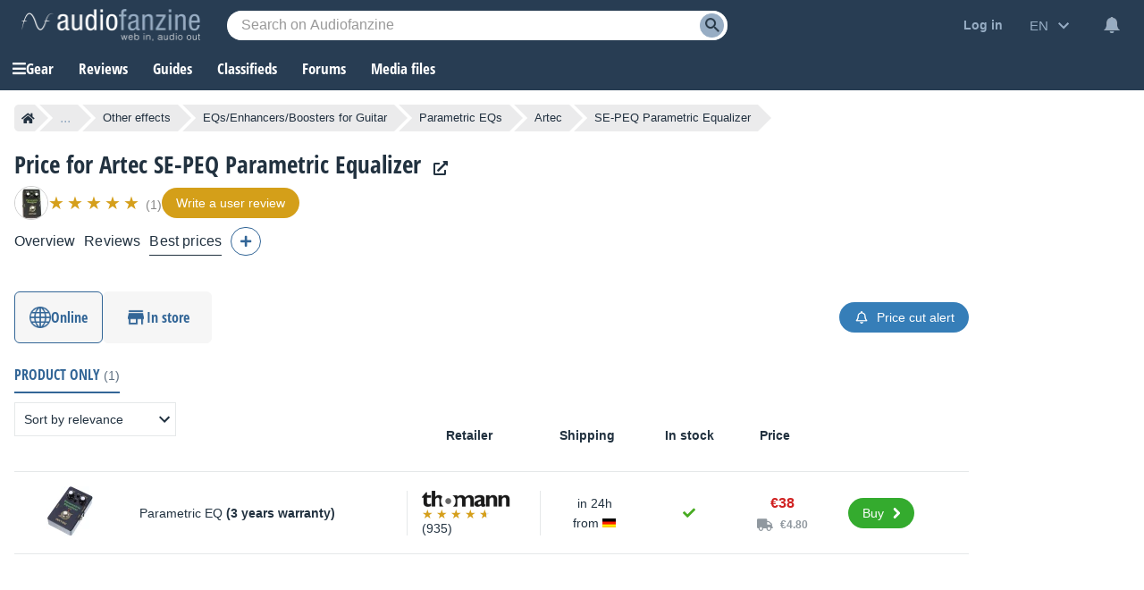

--- FILE ---
content_type: text/html; charset=utf-8
request_url: https://www.google.com/recaptcha/api2/aframe
body_size: 268
content:
<!DOCTYPE HTML><html><head><meta http-equiv="content-type" content="text/html; charset=UTF-8"></head><body><script nonce="CnvxY6fBRGSWg0Aza7wXhg">/** Anti-fraud and anti-abuse applications only. See google.com/recaptcha */ try{var clients={'sodar':'https://pagead2.googlesyndication.com/pagead/sodar?'};window.addEventListener("message",function(a){try{if(a.source===window.parent){var b=JSON.parse(a.data);var c=clients[b['id']];if(c){var d=document.createElement('img');d.src=c+b['params']+'&rc='+(localStorage.getItem("rc::a")?sessionStorage.getItem("rc::b"):"");window.document.body.appendChild(d);sessionStorage.setItem("rc::e",parseInt(sessionStorage.getItem("rc::e")||0)+1);localStorage.setItem("rc::h",'1763371602550');}}}catch(b){}});window.parent.postMessage("_grecaptcha_ready", "*");}catch(b){}</script></body></html>

--- FILE ---
content_type: text/css; charset=utf-8
request_url: https://static.audiofanzine.com/rsrc.php?type=css&files=/styles/breadcrumb.css,/extApps/jquerymodal/jquery-modal.min.css,/styles/tablelist.css,/styles/price/product.css,/styles/shop/stars.css,/styles/stars.css,/styles/alert.css,/extApps/fancybox/fancybox.css,/styles/afplayer.css,/styles/classified/popupnotification.css,/styles/cmps2/contribute.css,/styles/af-dialog.css,/styles/af-autocomplete.css&time=1763136504
body_size: 18698
content:
.af-bc{list-style:none;display:flex;margin:0 0 16px}.af-bc li{white-space:nowrap;transition:.3s ease-in-out;background:var(--li-breadcrumb-color);color:var(--li-breadcrumb-text-color-backdrop);position:relative;height:30px;line-height:30px;margin-right:20px;padding:0 8px;color:var(--li-breadcrumb-text-color-backdrop)}.af-bc li.first a{display:flex;align-items:center}.bc-large{display:none}.bc-large.active{display:initial}.af-bc li>a{text-decoration:none;color:var(--li-breadcrumb-text-color);font-size:13px;width:100%;display:block;height:100%}.af-bc li.inactive{display:none}.af-bc li:last-child{margin-right:0}.af-bc li::before{transition:.3s ease-in-out;content:"";position:absolute;top:0;left:-15px;border-left:15px solid transparent;border-top:15px solid var(--li-breadcrumb-color);border-bottom:15px solid var(--li-breadcrumb-color)}.af-bc li:first-child::before{display:none}.af-bc li::after{transition:.3s ease-in-out;position:absolute;top:0;right:-15px;border-left:15px solid var(--li-breadcrumb-color);border-top:15px solid transparent;border-bottom:15px solid transparent;content:""}.af-bc li:not(.bc-large):hover{background:var(--li-breadcrumb-color-hover)}.af-bc li:not(.bc-large):hover::before{border-top-color:var(--li-breadcrumb-color-hover);border-bottom-color:var(--li-breadcrumb-color-hover)}.af-bc li:not(.bc-large):hover::after{border-left-color:var(--li-breadcrumb-color-hover)}.af-bc li:first-child{display:flex;border-top-left-radius:5px;border-bottom-left-radius:5px;padding-right:0}.af-bc li:last-child span{font-size:13px}@media only screen and (max-width:768px){.af-bc{display:none}}.blocker{position:fixed;top:0;right:0;bottom:0;left:0;width:100%;height:100%;overflow:auto;z-index:1;padding:20px;box-sizing:border-box;background-color:#000;background-color:rgba(0,0,0,0.75);text-align:center}.blocker:before{content:"";display:inline-block;height:100%;vertical-align:middle;margin-right:-0.05em}.blocker.behind{background-color:transparent}.modal{display:none;vertical-align:middle;position:relative;z-index:2;max-width:500px;box-sizing:border-box;width:90%;background:#fff;padding:15px 30px;-webkit-border-radius:8px;-moz-border-radius:8px;-o-border-radius:8px;-ms-border-radius:8px;border-radius:8px;-webkit-box-shadow:0 0 10px #000;-moz-box-shadow:0 0 10px #000;-o-box-shadow:0 0 10px #000;-ms-box-shadow:0 0 10px #000;box-shadow:0 0 10px #000;text-align:left}.modal a.close-modal{position:absolute;top:-12.5px;right:-12.5px;display:block;width:30px;height:30px;text-indent:-9999px;background-size:contain;background-repeat:no-repeat;background-position:center center;background-image:url('[data-uri]')}.modal-spinner{display:none;position:fixed;top:50%;left:50%;transform:translateY(-50%) translateX(-50%);padding:12px 16px;border-radius:5px;background-color:#111;height:20px}.modal-spinner>div{border-radius:100px;background-color:#fff;height:20px;width:2px;margin:0 1px;display:inline-block;-webkit-animation:sk-stretchdelay 1.2s infinite ease-in-out;animation:sk-stretchdelay 1.2s infinite ease-in-out}.modal-spinner .rect2{-webkit-animation-delay:-1.1s;animation-delay:-1.1s}.modal-spinner .rect3{-webkit-animation-delay:-1.0s;animation-delay:-1.0s}.modal-spinner .rect4{-webkit-animation-delay:-0.9s;animation-delay:-0.9s}@-webkit-keyframes sk-stretchdelay{0%,40%,100%{-webkit-transform:scaleY(0.5)}20%{-webkit-transform:scaleY(1.0)}}@keyframes sk-stretchdelay{0%,40%,100%{transform:scaleY(0.5);-webkit-transform:scaleY(0.5)}20%{transform:scaleY(1.0);-webkit-transform:scaleY(1.0)}}@-webkit-keyframes fadeIn{from{opacity:0}to{opacity:1}}@keyframes fadeIn{from{opacity:0}to{opacity:1}}.error-sort-localization{display:none;color:var(--color-price);background-color:#fde3e3;padding:8px 12px;margin-bottom:24px;font-size:15px;line-height:22px}.wrapper-product-gtin{margin-bottom:20px;line-height:22px}.wrap-offer-no-results{padding:16px;background:var(--bg-wrapper-grey)}.wrapper-table-main-sort{display:flex;align-items:center;gap:12px}.wrapper-table-main-sort .option-search{display:flex;gap:8px;align-items:center}.wrapper-table-main-sort .option-search input[type="radio"]{display:none}.wrapper-table-main-sort label{font-family:"Open Sans Condensed",Impact,"Franklin Gothic Bold",sans-serif;color:var(--color-cmps-tabs);cursor:pointer}.wrapper-table-main-sort .sort-main-results:checked~label{color:var(--color-cmps-tabs)}.wrapper-table-main-sort .wrap-sort-online,.wrapper-table-main-sort .wrap-sort-shop{display:flex;gap:8px;align-items:center;flex-wrap:wrap;padding:16px 24px;cursor:pointer;background-color:var(--bg-color);border-radius:6px;border:1px solid var(--bg-color)}.wrapper-table-main-sort .wrap-sort-online.selected,.wrapper-table-main-sort .wrap-sort-online{height:100%;display:block;padding:16px}.wrapper-table-main-sort .wrap-sort-online.selected{border:1px solid var(--border-selected-input-comparo)}.wrapper-table-main-sort .wrap-sort-shop.selected{border:1px solid var(--border-selected-input-comparo);padding:8px 10px}.wrapper-table-main-sort .wrap-sort-shop .wrapper-input-buttons{display:flex}.wrapper-table-main-sort .wrap-sort-shop .wrapper-input-buttons.hide{display:none}.wrapper-table-main-sort .wrap-sort-shop .wrap-input{position:relative}.wrapper-table-main-sort .wrap-sort-shop .wrap-input input{margin-bottom:0;padding-right:30px !important}.wrapper-table-main-sort .wrap-sort-shop .wrap-input .wrap-getlocalization{position:absolute;right:6px;top:8px;cursor:pointer}.wrapper-table-main-sort .wrap-sort-shop .wrap-button{background:var(--bg-input);padding:8px;border:1px solid var(--color-input-filter-border);border-left:0;align-items:center;display:flex;cursor:pointer}.wrapper-table-main-sort .wrap-sort-shop .wrap-button i{color:#6c8194}.wrapper-table-main-sort .sort-offers{color:var(--subtext-color-light);font-size:.875rem}.wrap-alert-buttons{display:flex;gap:8px;position:absolute;right:0}.wrap-alert-buttons.hide{display:none}.wrapper-table-main-sort .sort-main-results:checked~.sort-offers{color:var(--text-grey-blue-light)}.wrapper-header-global-table{display:flex;background-color:var(--bg-wrapper);padding-top:12px}.wrapper-header-global-table .item-header:first-of-type{padding-left:0}.wrapper-header-global-table .item-header{font-family:"Open Sans Condensed",Impact,"Franklin Gothic Bold",sans-serif;background:var(--bg-wrapper);padding:12px 16px;cursor:pointer;color:var(--color-cmps-tabs);background:var(--bg-wrapper);text-transform:uppercase}.wrapper-header-global-table .item-header.selected .title{border-bottom:2px solid var(--color-cmps-tabs);padding-bottom:8px}.btn-packs{display:block;margin:16px auto 0 auto}.wrap-hr{background:var(--bg-wrapper);width:2px;padding:12px 0 16px}.wrap-hr .hr{background:var(--item-thumbnail-border);width:1px;height:100%}.wrapper-header-global-table .item-header .nb-offers{font-family:arial;font-size:.875rem;color:var(--text-grey-blue-light)}.wrapper-global-table{background:var(--bg-wrapper);padding:8px 0 16px 0;display:none}.wrapper-global-table.selected{display:block}.wrapper-sort-sptable{position:absolute;height:40px;top:-10px;z-index:1}.wrapper-sort-sptable .sort-sptable{min-width:150px;background-color:transparent;border:1px solid var(--color-input-filter-border-2);outline:0;color:var(--text-color);font-size:.875rem;padding-right:32px !important;text-align:left}.wrapper-sort-sptable .sort-sptable option{direction:ltr}.wrapper-sptable{position:relative;color:var(--text-color);font-size:.875rem}.wrapper-sptable .wrap-sptable-header{display:grid;grid-template-columns:auto 144px 120px 92px 116px 151px;align-items:baseline;font-weight:bold}.wrapper-sptable.admin .wrap-sptable-header{grid-template-columns:140px 32px auto 100px 151px}.wrapper-sptable.software .wrap-sptable-header{grid-template-columns:140px auto 150px 151px}.wrapper-sptable .wrap-sptable-header.sptable-en{grid-template-columns:140px auto 116px 100px 110px 151px}.wrapper-sptable .wrap-sptable-header .selected{border-top:1px solid var(--bg-wrapper-border-2);border-left:1px solid var(--bg-wrapper-border-2);border-right:1px solid var(--bg-wrapper-border-2);background:var(--bg-comparo-hover);position:relative;color:var(--text-color)}.wrapper-sptable .wrap-sptable-header .header-sort.selected[data-type="relevance,product,waranty"]{border-top:0;border-left:0;border-right:0;background:unset}.wrapper-sptable .wrap-sptable-header div{padding:16px;text-align:center}.wrapper-sptable .wrap-sptable-header div.shop{text-align:left}.wrapper-sptable .wrap-sptable-header div.header-sort{cursor:pointer;color:var(--text-color)}.wrapper-sptable .wrap-sptable-header div.header-sort[data-type="product,waranty"]{cursor:default}.wrapper-sptable .wrap-sptable-header div.header-sort.center{text-align:center}.wrapper-sptable .wrap-sptable-header div[data-type="stock"]{text-align:center}.wrapper-sptable.admin .wrap-sptable-header div{cursor:unset}.wrapper-sptable .wrap-sptable-header .sort{width:16px;height:16px;background-repeat:no-repeat;background-size:contain;padding:0;float:right}.wrapper-sptable .wrap-sptable-header .sort.sort-asc{background-image:url(/images/audiofanzine/interface/icon_sort_asc.svg)}.wrapper-sptable .wrap-sptable-header .sort.sort-desc{background-image:url(/images/audiofanzine/interface/icon_sort_desc.svg)}body.blue-mode .wrapper-sptable .wrap-sptable-header .sort.sort-asc,body.dark-mode .wrapper-sptable .wrap-sptable-header .sort.sort-asc{background-image:url(/images/audiofanzine/interface/icon_sort_wht_asc.svg)}body.blue-mode .wrapper-sptable .wrap-sptable-header .sort.sort-desc,body.dark-mode .wrapper-sptable .wrap-sptable-header .sort.sort-desc{background-image:url(/images/audiofanzine/interface/icon_sort_wht_desc.svg)}.wrapper-sptable .wrap-sptable-body-item{background-color:var(--bg-wrapper);border-top:1px solid var(--bg-wrapper-border-2);margin-bottom:0;display:grid;grid-template-columns:140px auto 150px 120px 92px 116px 151px}.wrapper-sptable.software .wrap-sptable-body-item{grid-template-columns:140px auto 150px 151px}.wrapper-sptable.admin .wrap-sptable-body-item{grid-template-columns:140px 92px auto 100px 151px}.wrapper-sptable .wrap-sptable-body-item.sptable-en{grid-template-columns:140px 92px auto 116px 100px 110px 151px}.wrapper-sptable .wrap-sptable-body-item:last-child{margin-bottom:0;border-bottom:1px solid var(--bg-wrapper-border-2)}.wrapper-sptable .wrap-sptable-body-item div{align-self:center}.wrapper-sptable .wrap-sptable-body-item div.rating .shop-reviewrecord{display:block;margin-top:8px}.wrapper-sptable .wrap-sptable-body-item div.shop{margin:10px 0;border-left:1px solid var(--bg-wrapper-border-2);padding:0 16px;border-right:1px solid var(--bg-wrapper-border-2)}.wrapper-sptable.admin .wrap-sptable-body-item div.shop{border-left:0}.wrapper-sptable .wrap-sptable-body-item div.buttons{padding:8px 16px}.wrapper-sptable .wrap-sptable-body-item div.shop img.light-v,body.dark-mode .wrapper-sptable .wrap-sptable-body-item div.shop img.dark-v,body.blue-mode .wrapper-sptable .wrap-sptable-body-item div.shop img.dark-v{display:block}.wrapper-sptable .wrap-sptable-body-item div.shop img.dark-v,body.dark-mode .wrapper-sptable .wrap-sptable-body-item div.shop img.light-v,body.blue-mode .wrapper-sptable .wrap-sptable-body-item div.shop img.light-v{display:none}body.dark-mode .wrapper-sptable .wrap-sptable-body-item.item-other-product div.shop,body.blue-mode .wrapper-sptable .wrap-sptable-body-item.item-other-product div.shop{background:var(--bg-otheroffers-priceengine)}body.dark-mode .wrapper-sptable .wrap-sptable-body-item div.shop.selected,body.blue-mode .wrapper-sptable .wrap-sptable-body-item div.shop.selected{background:var(--bg-comparo-hover)}.wrapper-sptable:not(.admin) .wrap-sptable-body-item div.shop>a,.wrapper-sptable:not(.admin) .wrap-sptable-body-item div.shop>a{display:flex;text-align:left;align-items:center}.autocomplete-localization{position:absolute;background:var(--bg-wrapper);overflow:scroll;width:260px;height:260px;z-index:999;padding:0 16px 16px 16px;display:none;box-shadow:0 3px 7px rgb(0 0 0 / 30%)}.autocomplete-localization ul{list-style:none}.autocomplete-localization ul li{list-style:none;line-height:22px;cursor:pointer}.autocomplete-localization ul li:hover{background:var(--bg-color)}.autocomplete-localization ul li .country-name{color:var(--subtext-color-light);font-size:.875rem}.wrapper-sptable .wrap-sptable-body-item div.shop-advantages{font-size:.75rem;margin-top:8px;text-align:left;cursor:pointer}.wrapper-sptable .wrap-sptable-body-item div.shop-advantages .title-advantages{text-decoration:underline;color:var(--text-color-normal-grey-1);font-weight:bold}.wrapper-sptable .wrap-sptable-body-item div.shop-advantages .nb-advantages{text-decoration:none;color:var(--text-grey-blue-light)}div[id^="shopAdvantages-"] button.close{background:#283c54}.wrapper-dialog-advantages{margin-top:-16px}.wrapper-dialog-advantages .img-logo-light{display:block}.wrapper-dialog-advantages .img-logo-dark{display:none}body.dark-mode .wrapper-dialog-advantages .img-logo-light,body.blue-mode .wrapper-dialog-advantages .img-logo-light{display:none}body.dark-mode .wrapper-dialog-advantages .img-logo-dark,body.blue-mode .wrapper-dialog-advantages .img-logo-dark{display:block}.wrapper-dialog-advantages .dialog-title{font-family:"Open Sans Condensed",Impact,"Franklin Gothic Bold",sans-serif;margin-top:16px}.wrapper-dialog-advantages .dialog-list{margin-top:16px;line-height:22px}.wrapper-dialog-advantages .dialog-rates a .rate-count{color:var(--text-grey-blue-light);font-size:.75rem}.wrapper-dialog-advantages .dialog-rates a:hover{text-decoration:none}.wrapper-dialog-advantages .rate-count{font-size:.875rem;font-family:arial;text-decoration:underline;cursor:pointer}.wrapper-dialog-advantages .dialog-rates:hover .rate-count{text-decoration:none}.wrapper-sptable .wrap-sptable-body-item div.product{padding:16px 16px 16px 0}.wrapper-sptable .wrap-sptable-body-item div.product .price-warranty{font-weight:bold}.wrapper-sptable .wrap-sptable-body-item div.rating a{display:flex;align-items:baseline;margin-top:8px}.wrapper-sptable .wrap-sptable-body-item div.price,.wrapper-sptable .wrap-sptable-body-item div.stock,.wrapper-sptable .wrap-sptable-body-item div.distance{text-align:center}.wrapper-sptable .wrap-sptable-body-item-special{border:1px solid var(--bg-wrapper-border-2);background-color:var(--bg-wrapper-border-2);font-size:.875rem;color:var(--text-color);padding:10px 16px;grid-column:span 9}.wrapper-sptable .wrap-sptable-body-item .admin-buttons{padding:0;margin-top:16px}.wrapper-sptable .wrap-sptable-body-item .shop img{filter:saturate(0)}.wrapper-sptable .wrap-sptable-body-item:hover .shop img{filter:unset}.wrapper-sptable .wrap-sptable-body-item .selected{border-left:1px solid var(--bg-wrapper-border-2);border-right:1px solid var(--bg-wrapper-border-2);background:var(--bg-comparo-hover);align-items:center;display:flex;justify-content:center;align-self:unset;position:relative;color:var(--text-color)}.wrapper-sptable .wrap-sptable-body-item .product.selected{border-left:0;display:flex;background:0;border-right:0;justify-content:left}.wrapper-sptable .wrap-sptable-body-item .product-image.selected{background:0;border-left:0;border-right:0}.wrapper-sptable .wrap-sptable-body-item.item-other-product{display:none;background-color:var(--bg-otheroffers-priceengine)}.wrapper-sptable .wrap-sptable-body-item.item-other-product.show{display:grid !important;-webkit-animation:fadeIn 1s;animation:fadeIn 1s}.wrapper-sptable .wrap-sptable-body-item.item-other-product .product-image{padding-left:16px}.wrapper-sptable .wrap-sptable-body-item .product .show-otherproducts{display:flex;align-items:center;margin-top:8px}.wrapper-sptable .wrap-sptable-body-item .show-otherproducts-mobile{display:none}.wrapper-sptable .wrap-sptable-body-item .product .show-otherproducts .text{color:var(--link-color);cursor:pointer}.wrapper-sptable .wrap-sptable-body-item .product .show-otherproducts .arrow{background-image:url(/images/audiofanzine/interface/arrows/icon_arrow_blue_link.png) !important;background-repeat:no-repeat !important;background-position:center top 1px !important;background-size:12px !important;width:12px;height:12px;padding-left:8px;cursor:pointer}body.dark-mode .wrapper-sptable .wrap-sptable-body-item .product .show-otherproducts .arrow{background-image:url(/images/audiofanzine/interface/arrows/icon_arrow_high_blue_link.png) !important}body.blue-mode .wrapper-sptable .wrap-sptable-body-item .product .show-otherproducts .arrow{background-image:url(/images/audiofanzine/interface/arrows/icon_arrow_light_blue_link.png) !important}.wrapper-sptable .wrap-sptable-body-item .product .show-otherproducts.show .arrow{transform:rotate(-90deg)}.wrapper-sptable .wrap-sptable-body-item .shop.selected .vertical-middle{position:unset}.wrapper-sptable .wrap-sptable-body-item div.shop.selected{margin:0;padding:16px;display:block}.wrapper-sptable .wrap-sptable-body-item .rating.selected .vertical-middle{left:0;right:0}.wrapper-sptable .wrap-sptable-body-item .distance a{font-size:.875rem;color:var(--text-color);line-height:22px;text-align:center}.wrapper-sptable .wrap-sptable-body-item .distance a span.delivery-infos-time{display:block}.wrapper-sptable .wrap-sptable-body-item .distance .delivery-infos{display:block}.wrapper-sptable .wrap-sptable-body-item .product-image{padding:16px 16px 16px 0;text-align:center}.wrapper-sptable .wrap-sptable-body-item .product-image a{display:block;background:#fff}.wrapper-sptable .wrap-sptable-body-item .product-image a img{max-width:100%}.wrapper-sptable .wrap-sptable-body-item .product a{font-size:.875rem;color:var(--text-color);line-height:22px}.wrapper-sptable .wrap-sptable-body-item .product a:hover{text-decoration:underline}.wrapper-sptable .wrap-sptable-body-item .product a .price-associationMark{font-size:.75rem;font-weight:bold;display:block;word-break:break-word}.wrapper-sptable .wrap-sptable-body-item .product a .price-ean{font-size:.75rem;display:block;word-break:break-word}.wrapper-sptable .wrap-sptable-body-item .rating a{color:#48ab22;text-decoration:none}.wrapper-sptable .wrap-sptable-body-item .rating a span{display:block;text-align:left}.wrapper-sptable .wrap-sptable-body-item .rating a .rate-count{color:var(--text-grey-blue-light);font-size:.75rem}body.blue-mode .wrapper-sptable .wrap-sptable-body-item .rating a .rate-count{color:#fff}.wrapper-sptable .wrap-sptable-body-item .rating a:hover .rate-count{text-decoration:underline}.wrapper-sptable .wrap-sptable-body-item .stock a{text-decoration:none}.wrapper-sptable .wrap-sptable-body-item .stock .in-stock{color:#48ab22;font-size:.875rem}.wrapper-sptable .wrap-sptable-body-item .stock .no-stock{color:var(--color-price);font-size:.875rem}.wrapper-sptable .wrap-sptable-body-item .price a{color:var(--color-price);font-weight:bold;font-size:1rem;text-decoration:none}.wrapper-sptable .wrap-sptable-body-item .price .delivery{display:flex;color:var(--text-light-opacity);font-size:.75rem;font-weight:bold;margin-top:8px;justify-content:center}.wrapper-sptable .wrap-sptable-body-item .price .delivery i{font-size:14px;position:relative;margin-right:8px}.wrapper-sptable.admin .wrap-sptable-body-item .buttons{display:flex;justify-content:space-evenly;height:40px}.wrapper-sptable.admin .wrap-sptable-body-item .buttons i{color:var(--text-color)}.wrapper-sptable .wrap-sptable-body-item .buttons a.spPrice{background-image:url(/images/audiofanzine/interface/icon_arrow_wht.svg) !important;background-repeat:no-repeat !important;background-position:right 12px center !important;background-size:16px !important;padding-left:16px !important;padding-right:34px}.wrapper-sptable .wrap-sptable-body-item .buttons .price-cm-buttons a{margin-right:8px;color:var(--text-color)}.wrapper-sptable .wrap-sptable-body-item .buttons .price-cm-buttons a:last-child{margin-right:0}.wrapper-sptable .wrap-sptable-body-item .buttons .price-cm-buttons-quantity{display:grid;grid-template-columns:24px auto 24px;margin-top:8px;align-items:baseline}.wrapper-sptable .wrap-sptable-body-item .buttons .price-cm-buttons-quantity input{width:100%;margin:0}.wrapper-sptable .wrap-sptable-body-item .buttons .price-cm-buttons-quantity a:first-child{color:#d02121}.wrapper-sptable .wrap-sptable-body-item .buttons .price-cm-buttons-quantity a:last-child{color:#48ab22;text-align:right}.wrapper-sptable .wrap-sptable-body-item .stock .in-stock.long,.wrapper-sptable .wrap-sptable-body-item .stock .no-stock.long{display:none}.wrapper-sptable .wrap-sptable-body-item .stock .stock-only-online{display:block;margin-top:4px;color:#99a0a5}.wrapper-sptable .delivery-precise{display:none}.wrapper-sptable-software{margin:16px auto}.wrapper-reload-ads{display:none;margin-top:12px}#visitor_address.closed::placeholder{color:var(--text-color)}.wrapper-price-reports{margin-top:24px}.wrapper-price-reports textarea{width:100%;height:150px}.wrapper-price-reports textarea.hide{display:none}.wrapper-price-reports textarea.has-error{border:1px solid var(--color-price)}.wrapper-price-reports select{width:100%}#price-warnForm{background:var(--bg-wrapper);padding:0}.wrapper-price-reports .title{font-family:"Open Sans Condensed",Impact,"Franklin Gothic Bold",sans-serif;font-size:18px;color:var(--text-color);margin-bottom:16px}#price-warnOnErrorBox{display:none;margin:0 0 12px !important}@media only screen and (max-width:1217px){.wrapper-product-gtin{padding:0 16px}.wrapper-sptable .wrap-sptable-body-item div.buttons{padding:8px}.wrapper-sptable .wrap-sptable-header{display:none}.wrapper-sort-sptable{position:initial;margin-bottom:16px}.wrapper-sptable .wrap-sptable-body-item .stock .stock-only-online{display:none}.wrapper-sptable .wrap-sptable-body-item,.wrapper-sptable .wrap-sptable-body-item.sptable-en{grid-template-columns:106px 150px auto auto auto auto 24px;overflow:hidden;padding:8px}.wrapper-sptable .wrap-sptable-body-item .price .delivery{padding-left:0;background:unset}.wrapper-sptable.admin .wrap-sptable-body-item{grid-template-areas:"a b . d" "e e . c";grid-template-columns:80px auto 100px 116px;grid-template-rows:auto auto}.wrapper-sptable-software .block-button-record{margin-bottom:8px}.wrapper-sptable.software .wrap-sptable-body-item{grid-template-columns:80px auto 100px 32px;grid-template-rows:unset}.wrapper-sptable .wrap-sptable-body-item .product .show-otherproducts{display:none !important}.wrapper-sptable .wrap-sptable-body-item .show-otherproducts-mobile{display:flex !important;align-items:center;padding:0;margin:8px 0 0 0;grid-column:1 / span 2}.wrapper-sptable .wrap-sptable-body-item .show-otherproducts-mobile .text{color:var(--link-color);cursor:pointer;padding:0}.wrapper-sptable .wrap-sptable-body-item .show-otherproducts-mobile .arrow{background-image:url(/images/audiofanzine/interface/arrows/icon_arrow_blue_link.png) !important;background-repeat:no-repeat !important;background-position:center top 1px !important;background-size:12px !important;width:12px;height:12px;padding-left:8px;cursor:pointer;padding:0 0 0 12px}body.dark-mode .wrapper-sptable .wrap-sptable-body-item .show-otherproducts-mobile .arrow{background-image:url(/images/audiofanzine/interface/arrows/icon_arrow_high_blue_link.png) !important}body.blue-mode .wrapper-sptable .wrap-sptable-body-item .show-otherproducts-mobile .arrow{background-image:url(/images/audiofanzine/interface/arrows/icon_arrow_light_blue_link.png) !important}.wrapper-sptable .wrap-sptable-body-item .show-otherproducts-mobile.show .arrow{transform:rotate(-90deg)}.wrapper-sptable .wrap-sptable-body-item.item-other-product .product-image{padding-left:0}.wrapper-sptable .wrap-sptable-body-item.item-other-product div.buttons{padding:8px 8px}.wrapper-sptable.software .wrap-sptable-body-item .product-image{grid-row:unset;grid-column:unset;align-self:center}.wrapper-sptable.software .wrap-sptable-body-item .product{grid-row:unset;grid-column:2}.wrapper-sptable.software .wrap-sptable-body-item .price.top-align,.wrapper-sptable.software .wrap-sptable-body-item div.price{grid-row:unset;grid-column:3}.wrapper-sptable.software .wrap-sptable-body-item .buttons{grid-column:4;grid-template-rows:unset;grid-row:unset}.wrapper-sptable .wrap-sptable-body-item .rating a .rate-count{margin-top:0}.wrapper-sptable .wrap-sptable-body-item div{padding:4px 16px;align-self:baseline}.wrapper-sptable .wrap-sptable-body-item-special{grid-column:span 6}.wrapper-sptable .wrap-sptable-body-item .shop{grid-column:2 / span 3;grid-row:2;align-self:center;order:1;padding:0;display:grid;grid-template-columns:90px auto;padding-left:16px;gap:8px}.wrapper-sptable .wrap-sptable-body-item div.shop{margin-top:8px;border:0;margin-bottom:12px;padding-left:0}.wrapper-sptable .wrap-sptable-body-item div.shop-advantages{display:none}.wrapper-sptable .wrap-sptable-body-item .rating{grid-column:2;grid-row:1;align-self:center;padding:0;border-right:0}.wrapper-sptable .wrap-sptable-body-item div.rating .shop-reviewrecord{display:none}.wrapper-sptable .wrap-sptable-body-item div.rating{border-right:0;line-height:0}.wrapper-sptable .wrap-sptable-body-item div.product .wrap-product-name{padding:0 46px 0 0;display:-webkit-box;-webkit-line-clamp:3;-webkit-box-orient:vertical;overflow:hidden}.wrapper-sptable .wrap-sptable-body-item .product-image{grid-row:1 / span 3;display:flex;padding:0;align-self:center;grid-column:1;line-height:22px;justify-content:center;margin-right:12px}.wrapper-sptable .wrap-sptable-body-item .product a .price-associationMark{display:none}.wrapper-sptable .wrap-sptable-body-item .product{grid-row:1;padding:0 !important;grid-column:2 / span 4;line-height:22px;align-self:center}.wrapper-sptable .wrap-sptable-body-item .selected .vertical-middle{text-align:left}.wrapper-sptable .wrap-sptable-body-item div.rating a{margin-top:0}.wrapper-sptable .wrap-sptable-body-item .shop.selected .vertical-middle{text-align:left}.wrapper-sptable.admin .wrap-sptable-body-item .product{grid-column:2 / span 2}.wrapper-sptable .wrap-sptable-body-item .product a{font-weight:normal;display:block}.wrapper-sptable .wrap-sptable-body-item .product a .price-associationMark{font-weight:normal}.wrapper-sptable .wrap-sptable-body-item .distance{display:none}.wrapper-sptable.localized .wrap-sptable-body-item .distance{grid-column:2 / span 5;grid-row:3;border:0;display:block;background:0;font-size:.75rem;color:#6d8193;text-align:left;align-self:center;padding:6px 0 6px 0}.wrapper-sptable.localized .wrap-sptable-body-item .distance span{background-color:var(--bg-color);padding:4px 6px;font-size:14px}.wrapper-sptable .wrap-sptable-body-item .distance .vertical-middle{-webkit-justify-content:unset;justify-content:unset}.wrapper-sptable .wrap-sptable-body-item .stock{grid-column:2;grid-row:2;font-size:.75rem;align-self:center;padding:0}.wrapper-sptable .wrap-sptable-body-item .stock .in-stock,.wrapper-sptable .wrap-sptable-body-item .stock .no-stock{font-size:.875rem}.wrapper-sptable .wrap-sptable-body-item .stock .in-stock.long,.wrapper-sptable .wrap-sptable-body-item .stock .no-stock.long{display:block}.wrapper-sptable .wrap-sptable-body-item .stock .in-stock.short,.wrapper-sptable .wrap-sptable-body-item .stock .no-stock.short{display:none}.wrapper-sptable .wrap-sptable-body-item .price{grid-column:3;grid-row:1 / span 3;text-align:right;align-self:center;padding-bottom:0;padding-top:0}.wrapper-sptable.admin .wrap-sptable-body-item .price{grid-area:d;align-self:center}.wrapper-sptable .wrap-sptable-body-item .price.top-align,.wrapper-sptable .wrap-sptable-body-item div.price{text-align:right;justify-content:end;grid-row:1 / span 2;grid-column:6;padding:8px 0 8px}.wrapper-sptable .wrap-sptable-body-item div.shop.selected{margin:unset;padding:0 16px 0 0;display:flex;justify-content:start;margin-top:8px}.wrapper-sptable .wrap-sptable-body-item div.stock{grid-column:5 / span 2;text-align:right;margin-top:20px}.wrapper-sptable .wrap-sptable-body-item .buttons{grid-column:7;grid-row:1 / span 2;padding:0;align-self:center;text-align:right}.wrapper-sptable.admin .wrap-sptable-body-item .buttons{padding:0;grid-column:4;grid-row:2;text-align:right}.wrapper-sptable .wrap-sptable-body-item .buttons .admin-buttons{display:none}.wrapper-sptable .wrap-sptable-body-item .shop img{max-width:unset;width:80px;height:auto}.wrapper-sptable .wrap-sptable-body-item .product-image a img{max-width:100%;max-height:56px}.wrapper-sptable .wrap-sptable-body-item .rating a span{display:inline-block}.wrapper-sptable .wrap-sptable-body-item .buttons a.spPrice{width:28px !important;padding:0 !important;background-color:transparent !important;color:transparent;background-image:url(/images/audiofanzine/interface/icon_arrow.svg) !important;background-position:right 10px center !important}body.dark-mode .wrapper-sptable .wrap-sptable-body-item .buttons a.spPrice,body.blue-mode .wrapper-sptable .wrap-sptable-body-item .buttons a.spPrice{background-image:url(/images/audiofanzine/interface/icon_arrow_wht.svg) !important}.wrapper-sptable .wrap-sptable-body-item .selected{border:0;background:0}.wrapper-sptable .wrap-sptable-body-item .selected .vertical-middle{position:unset}.wrapper-sptable .wrap-sptable-body-item .stock.selected{justify-content:end}.wrapper-sptable:not(.localized) .delivery-precise{display:block}.wrapper-sptable:not(.localized) .wrap-sptable-body-item .stock .in-stock.long,.wrapper-sptable:not(.localized) .wrap-sptable-body-item .stock .no-stock.long,.wrapper-sptable:not(.localized) .wrap-sptable-body-item .price .delivery{display:none}.wrapper-sptable .delivery-precise{color:#48ab22;font-size:.875rem}body.dark-mode .wrapper-sptable .delivery-precise,body.blue-mode .wrapper-sptable .delivery-precise{color:#fff}}@media only screen and (max-width:768px){#content.no-ad #full-content .page-content{padding:0}#full-content .page-content{margin-top:0}.wrapper-table-main-sort label{color:var(--subtext-color-light)}.wrapper-table-main-sort{gap:16px;padding:0 16px}.wrapper-header-global-table .item-header:first-of-type{padding-left:16px}.wrapper-table-main-sort .sort-main-results:checked~label{color:var(--text-color)}.wrapper-table-main-sort .option-search input[type="radio"]{display:block}.wrapper-table-main-sort .option-search img{display:none}.wrapper-global-table.selected{padding:16px 0}.sort-offers{display:none}.wrap-alert-buttons{right:16px}.wrapper-reload-ads{padding:0 16px}.wrapper-price-reports{padding:0 16px 16px}}@media only screen and (max-width:710px){.wrapper-table-main-sort{position:relative;padding-top:56px}.wrap-alert-buttons{position:absolute;left:16px;top:0}}@media only screen and (max-width:510px){.wrapper-sptable .wrap-sptable-body-item,.wrapper-sptable .wrap-sptable-body-item.sptable-en{grid-template-columns:56px 150px auto auto auto auto 24px}.wrapper-sptable .wrap-sptable-body-item .shop img{width:60px}.wrapper-sptable .wrap-sptable-body-item div.stock{grid-column:4 / span 3;text-align:right}.wrapper-sptable .wrap-sptable-body-item .product{padding-right:8px}.wrapper-sptable .wrap-sptable-body-item div.product{padding:0 16px 0 0}.wrapper-sptable.admin .wrap-sptable-body-item .buttons{grid-row:3;align-items:center}}@media only screen and (max-width:480px){.wrapper-table-main-sort{display:grid;gap:16px}.wrapper-table-main-sort .wrap-sort-online.selected,.wrapper-table-main-sort .wrap-sort-online{height:auto}}@media only screen and (max-width:460px){.wrapper-sptable .wrap-sptable-body-item div.shop.selected{display:block}}@media only screen and (max-width:413px){.wrapper-sptable .wrap-sptable-body-item .shop,.wrapper-sptable .wrap-sptable-body-item div.rating a{display:block;text-align:left;margin-bottom:8px}.wrapper-table-main-sort{display:grid}.wrapper-sptable.localized .wrap-sptable-body-item .distance{margin-top:8px}.wrapper-sptable:not(.admin) .wrap-sptable-body-item div.shop>a,.wrapper-sptable:not(.admin) .wrap-sptable-body-item div.shop>a{text-align:left;margin-bottom:8px;margin-top:8px}}@media only screen and (max-width:375px){.wrapper-sptable .wrap-sptable-body-item,.wrapper-sptable .wrap-sptable-body-item.sptable-en{grid-template-columns:70px auto auto auto auto auto 0}.wrapper-sptable .wrap-sptable-body-item .buttons{display:none}.wrapper-sptable .wrap-sptable-body-item .stock .in-stock,.wrapper-sptable .wrap-sptable-body-item .stock .no-stock{font-size:.75rem}.wrapper-sptable .delivery-precise{font-size:.75rem}.wrapper-sptable.admin .wrap-sptable-body-item .buttons{grid-row:3;grid-column:3 / span 2}.wrapper-sptable.admin .wrap-sptable-body-item{grid-template-columns:80px auto auto auto}}@media only screen and (max-width:350px){.wrapper-sptable .wrap-sptable-body-item .rating a .rate-count{display:none}}body,#wrapper,#content{background:var(--bg-wrapper)}.header-playlist-prices{margin-bottom:16px;background-position:center}.wrapper-header-playlist-prices{display:grid;grid-template-columns:300px 100px;grid-gap:16px}.page-content .product-module-title{font-family:"Open Sans Condensed",Impact,"Franklin Gothic Bold",sans-serif;font-size:1.875em;color:#223240;text-transform:unset;margin-top:40px;font-weight:700}.page-content h2{color:var(--h2-color);font-size:1.5rem;font-family:"Open Sans Condensed",Impact,"Franklin Gothic Bold",sans-serif;text-transform:uppercase;margin:40px 0 20px 0;font-weight:700}.page-content .header-playlist-prices h2{font-size:1.5rem;color:var(--h2-color);margin:0;padding:0;font-family:"Open Sans Condensed",Impact,"Franklin Gothic Bold",sans-serif;text-transform:uppercase;margin-bottom:8px;font-weight:700}.page-content .header-playlist-prices .wrap-title{display:block}.page-content .header-playlist-prices .wrap-input{position:relative}.page-content .header-playlist-prices .wrap-input input{width:100%;padding:6px 4px;padding-right:50px !important;margin-bottom:0;height:46px}.page-content .header-playlist-prices .wrap-input a{position:absolute;display:block;top:10px;right:16px}.page-content h2 img{vertical-align:middle}.page-content h2 input,.page-content h2 .button{font-size:1rem}.page-content h2 .button{outline:0}.wrap-loader{position:absolute;top:5px;right:10px;display:none}.model-dropdown{background:#eee;border:1px solid #cacaca;margin:30px auto 50px;padding:0 20px 10px;width:400px}.model-dropdown span.caption{display:inline-block;margin-bottom:10px}.tablelist .price-product{text-align:left;padding:0 10px 4px 10px;word-break:break-all;min-width:80px}.tablelist .price-product img{max-width:60px;max-height:60px;vertical-align:middle;margin-right:10px;border:1px solid #cacaca}.tablelist .price-product a,.tablelist .price-product a:link .tablelist .price-product a:visited{color:#000;display:inline-block;vertical-align:middle}.tablelist tbody tr{min-height:60px}.tablelist tbody tr:hover td{box-shadow:0 -4px 2px -3px rgba(0,0,0,0.5) inset;background-color:#f7f7f7}.tablelist tbody tr:hover td.selected{background-color:#e7e7e7}.tablelist tbody tr:hover td:first-child{box-shadow:0 -4px 2px -3px rgba(0,0,0,0.5) inset}.tablelist tbody tr:hover td:last-child{box-shadow:0 -4px 2px -3px rgba(0,0,0,0.5) inset}.tablelist tbody tr:hover td{border-bottom:0}.tablelist .price-associationMark{display:block;color:#666;font-size:.8em;font-weight:bold;margin-top:5px}.tablelist .price-shop{text-align:left;padding-left:10px;width:120px}.tablelist .price-shop img{width:100%}.tablelist .price-shoprating{width:75px;text-align:center}.tablelist tbody .price-shoprating{font-family:Verdana;font-size:.714em;padding:0 30px}.tablelist tbody .price-shoprating .shopRating-xsmall{margin-bottom:6px}.tablelist tbody .price-shoprating a,.tablelist tbody .price-shoprating a:link,.tablelist tbody .price-shoprating a:visited{color:#129100}.tablelist tbody .price-shoprating .shop-reviewrecord,.tablelist tbody .price-shoprating .shop-reviewrecord:link,.tablelist tbody .price-shoprating .shop-reviewrecord:visited{font-weight:bold}.tablelist tbody .price-distance,.tablelist tbody .price-stock,.tablelist tbody .price-shipment,.tablelist tbody .price-price,.tablelist tbody .price-fullprice{width:10%;text-align:center;padding:0 10px}.tablelist tbody .price-price a,.tablelist tbody .price-price a:link,.tablelist tbody .price-price a:visited,.tablelist tbody .price-fullprice a,.tablelist tbody .price-fullprice a:link,.tablelist tbody .price-fullprice a:visited{color:#c60000;font-weight:bold;font-size:1.286em}.tablelist.mailorder tbody .price-price a,.tablelist.mailorder tbody .price-price a:link,.tablelist.mailorder tbody .price-price a:visited{color:#000;font-weight:bold;font-size:1.286em}.tablelist tbody .price-distance a,.tablelist tbody .price-distance a:link,.tablelist tbody .price-distance a:visited,.tablelist tbody .price-shipment a,.tablelist tbody .price-shipment a:link,.tablelist tbody .price-shipment a:visited{color:#000}.tablelist tbody .price-shipment a.link-styling{color:#369}.tablelist tbody .tablelist-action{padding:5px 10px}.tablelist .price-message{text-align:center}.price-cm-buttons{display:flex;margin-top:6px;justify-content:space-between}.price-cm-buttons img{vertical-align:middle}#price-chooseProduct-title{margin:4px 0}#price-chooseProduct-input{border:1px solid #cacaca;padding:3px;font-size:.857em;width:400px;margin-top:20px;margin-left:40px}.price-warnOnErrorBefore,.price-warnOnErrorAfter{margin:24px 0 40px 0;padding-top:16px;font-size:1.1875rem;color:var(--text-color);font-family:"Open Sans Condensed",Impact,"Franklin Gothic Bold",sans-serif;display:grid;grid-template-columns:510px auto;font-weight:700}.price-warnOnErrorBefore .buttons-warn button,.price-warnOnErrorAfter .buttons-warn button{position:absolute;right:0}.price-warnOnErrorBefore .text-warn{background-image:url('/images/audiofanzine/interface/icon_report_blue.svg');background-repeat:no-repeat;background-position:left center;padding-left:40px}.price-notice{margin:16px 0;font-size:.9em;font-weight:normal;font-style:italic;padding:0 5%;text-align:center;line-height:22px;color:var(--text-color)}#price-hasReplacingProduct{position:relative;width:100%;border:1px solid var(--border-separator-color-2);background:var(--bg-wrapper);margin:0 0 24px 0}.price-hasReplacingProduct-wrapper{display:grid;grid-template-columns:120px auto}#price-hasReplacingProduct-text{align-self:center}#price-hasReplacingProduct-text a{color:var(--text-color);text-decoration:underline;line-height:22px}#price-hasReplacingProduct-image{text-align:center;padding:16px 24px}#price-hasReplacingProduct-image img{width:100%}.priceSummary{font-size:1rem;margin-bottom:24px;font-style:italic}.priceSummary .nb-offers{font-weight:bold;font-style:normal}.priceSummary ul{list-style:none;display:flex;color:var(--text-color)}.priceSummary ul li{margin-left:16px;border-left:1px solid var(--text-color);padding-left:16px;cursor:pointer}.priceSummary ul li:first-child{margin-left:0;border-left:0;padding-left:0}.price-cm-quantity{text-align:right;width:10px}#price-register{background:var(--bg-wrapper);margin:40px auto;line-height:22px;padding:16px}#price-register h3{margin:0;font-size:1rem}#price-register label{font-weight:bold;margin-bottom:16px;display:block}#price-register-form{display:block;line-height:22px;margin-top:24px}#user_sEmail{width:310px;padding:14px !important;margin:0}#price-register .description{font-style:italic;font-size:.857em;color:#888}#price-register-success{font-size:1em;background:#dff0d8;border:1px solid #d6e9c6;border-radius:3px;padding:15px;color:#3c763d}#price-register-error{font-size:1em;background:#f2dede;border:1px solid #ebccd1;border-radius:3px;padding:15px;color:#a94442}.expand,.contract{cursor:pointer;padding:16px 0 0 0;text-align:center;font-weight:bold}.contract{display:flex;justify-content:center;gap:16px}.contract .btn-packs{margin:0}.expand img,.contract img{vertical-align:middle;margin:0 10px}.tablelist thead th{cursor:pointer;vertical-align:bottom;padding-bottom:4px}.tablelist thead th .arrow{margin-left:5px}.noResults{font-style:italic;padding-top:40px;padding-left:20%}.accessories{margin:0;padding:0;list-style-type:none}.accessories li{display:block;float:left;width:328px;margin-bottom:15px}.accessory-image{display:table-cell;float:left;width:110px;height:80px;border:1px solid #cacaca;text-align:center;vertical-align:middle}.accessory-image img{display:block}.accessory-content{float:left;display:block;width:200px;padding-right:16px;font-weight:bold}.accessory-label{display:block;padding-left:10px;font-size:1em}.accessory-minPrice{display:block;padding:5px 0 0 10px;font-size:1em;color:#000}.accessory-minPrice span{color:#c60000;font-size:1.286em}.spPrice span.price-info{font-size:.67em;font-weight:normal;opacity:.7}.shipping-flag{background-image:url('/images/audiofanzine/price/shipping-flags.png');background-repeat:no-repeat;display:inline-block;height:10px;width:15px}.shipping-flag-be{background-position:0 0}.shipping-flag-ca{background-position:-15px 0}.shipping-flag-fr{background-position:-30px 0}.shipping-flag-de{background-position:-45px 0}.shipping-flag-sk{background-position:-60px 0}.shipping-flag-ie{background-position:0 -10px}.shipping-flag-it{background-position:-15px -10px}.shipping-flag-jp{background-position:-30px -10px}.shipping-flag-nl{background-position:-45px -10px}.shipping-flag-es{background-position:0 -20px}.shipping-flag-ch{background-position:-15px -20px}.shipping-flag-gb{background-position:-30px -20px}.shipping-flag-us{background-position:-45px -20px}.page-content .header-playlist-prices .wrap-button .btn-text-short{display:none}.mailorder-playlist-prices-full-wrapper{position:relative;background:var(--bg-comparo-mailorder)}.mailorder-playlist-prices-wrapper{position:relative;padding:24px 16px}.mailorder-playlist-bg{position:absolute;background:var(--bg-comparo-mailorder);width:1000%;height:100%;z-index:0;left:-100vw;opacity:1}.wrap-alert-buttons span.redirLink{color:#fff}@media only screen and (max-width:850px){.page-content .header-playlist-prices h2{display:block;overflow:hidden}.page-content .header-playlist-prices .wrap-title{display:block;clear:both}.page-content .header-playlist-prices .wrap-input{position:relative;float:left;width:300px}.tablelist .price-shop{width:80px;margin-left:5px}.tablelist .price-productimage{display:none}.tablelist tbody .price-shoprating,.tablelist tbody .price-product,.tablelist tbody .price-distance,.tablelist tbody .price-stock,.tablelist tbody .price-shipment,.tablelist tbody .price-price,.tablelist tbody .price-fullprice{padding-left:5px;padding-right:5px}.price-warnOnErrorBefore,.price-warnOnErrorAfter{grid-template-columns:100%}.price-warnOnErrorBefore .buttons-warn button,.price-warnOnErrorAfter .buttons-warn button{position:unset;margin-top:24px}.price-warnOnErrorBefore .buttons-warn,.price-warnOnErrorAfter .buttons-warn{padding-left:40px}}@media only screen and (-webkit-min-device-pixel-ratio:1.5),only screen and (-o-min-device-pixel-ratio:3/2),only screen and (min--moz-device-pixel-ratio:1.5),only screen and (min-device-pixel-ratio:1.5){.shipping-flag{background-image:url('/images/audiofanzine/price/shipping-flags@2x.png');background-size:75px 30px}}@media only screen and (max-width:768px){#full-content .page-content{margin-top:16px}.wrapper-header-product .cmps-back{display:none}.price-cm-buttons{display:none}.priceSummary,.page-content h2,.wrapper-container-sptable,.wrapper-sptable.admin{padding:0 16px}.page-content .product-module-title{font-family:"Open Sans Condensed",Impact,"Franklin Gothic Bold",sans-serif;font-size:1.875em;color:#223240;text-transform:unset;margin-top:40px;font-weight:700;white-space:unset;text-overflow:unset;margin:40px 0 16px 0;padding:0}}@media only screen and (max-width:510px){.page-content .header-playlist-prices .wrap-input{width:100%}.page-content .header-playlist-prices .wrap-button{margin-left:0;width:100%}.page-content .header-playlist-prices .wrap-button .button{outline:0;width:100%}}@media only screen and (max-width:496px){.page-content h2 input{width:55%}}@media only screen and (max-width:445px){.wrapper-header-playlist-prices{display:grid;grid-template-columns:auto 40px;grid-gap:8px}.page-content .header-playlist-prices .wrap-button .button{padding:12px 0}.page-content .header-playlist-prices .wrap-button .btn-text-short{display:block}.page-content .header-playlist-prices .wrap-button .btn-text-long{display:none}}.shopRating-xsmall{display:inline-block;width:75px;height:15px;overflow:hidden;background-image:url(/images/audiofanzine/shop/stars_xsmall.png);background-repeat:no-repeat;vertical-align:bottom}.shopRating-xsmall span{display:none}.shopRating-xsmall-1{background-position:-0 -135px}.shopRating-xsmall-2{background-position:-0 -120px}.shopRating-xsmall-3{background-position:-0 -105px}.shopRating-xsmall-4{background-position:-0 -90px}.shopRating-xsmall-5{background-position:-0 -75px}.shopRating-xsmall-6{background-position:-0 -60px}.shopRating-xsmall-7{background-position:-0 -45px}.shopRating-xsmall-8{background-position:-0 -30px}.shopRating-xsmall-9{background-position:-0 -15px}.shopRating-xsmall-10{background-position:-0 -0}.shopRating-small{display:inline-block;width:100px;height:20px;overflow:hidden;background-image:url(/images/audiofanzine/shop/stars_small.png);background-repeat:no-repeat;vertical-align:bottom}.shopRating-small span{display:none}.shopRating-small-1{background-position:-0 -180px}.shopRating-small-2{background-position:-0 -160px}.shopRating-small-3{background-position:-0 -140px}.shopRating-small-4{background-position:-0 -120px}.shopRating-small-5{background-position:-0 -100px}.shopRating-small-6{background-position:-0 -80px}.shopRating-small-7{background-position:-0 -60px}.shopRating-small-8{background-position:-0 -40px}.shopRating-small-9{background-position:-0 -20px}.shopRating-small-10{background-position:-0 -0}.shopRating-big{display:inline-block;width:250px;height:50px;background-image:url(/images/audiofanzine/shop/stars_big.png);background-repeat:no-repeat;background-position:-0 -450px;vertical-align:bottom;color:transparent}.shopRating-big-1{background-position:-0 -450px}.shopRating-big-2{background-position:-0 -400px}.shopRating-big-3{background-position:-0 -350px}.shopRating-big-4{background-position:-0 -300px}.shopRating-big-5{background-position:-0 -250px}.shopRating-big-6{background-position:-0 -200px}.shopRating-big-7{background-position:-0 -150px}.shopRating-big-8{background-position:-0 -100px}.shopRating-big-9{background-position:-0 -50px}.shopRating-big-10{background-position:-0 -0}.rate-stars{--percent:calc(var(--rating) / 10 * 100%);--star-size:1.25rem;--star-color:#e5e8e9;--star-background:#d59f1b;display:inline-block;font-size:var(--star-size);font-family:Times;line-height:1}.rate-stars::before{content:'★★★★★';letter-spacing:3px;background:linear-gradient(90deg,var(--star-background) var(--percent),var(--star-color) var(--percent));-webkit-background-clip:text;-webkit-text-fill-color:transparent}.rate-stars.solo::before{content:'★';letter-spacing:3px;background:linear-gradient(90deg,var(--star-background) var(--percent),var(--star-color) var(--percent));-webkit-background-clip:text;-webkit-text-fill-color:transparent}.nb-stars{font-size:16px;display:inline-block;margin-right:4px;color:var(--text-color)}.rate-stars.medium{--star-size:1.5rem}.rate-stars.green{--star-background:#49ab22}.rate-stars.darkgreen{--star-background:#3f9733}.rate-stars.orange{--star-background:#d5761c}.rate-stars.small{--star-size:.875rem;font-size:var(--star-size)}.give-rating{font-size:1.5rem;overflow:hidden;width:140px}.give-rating span,.give-rating label{float:right;color:#cecece;margin-right:4px;text-decoration:none;-webkit-transition:color .2s;-moz-transition:color .2s;-o-transition:color .2s;transition:color .2s}.give-rating label:hover~label,.give-rating input:focus~label,.give-rating label:hover,.give-rating span:hover,.give-rating span:hover~span,.give-rating span:focus,.give-rating span:focus~span,.give-rating span.selected{color:#d59f1b;cursor:pointer}.bigStars{width:85px;height:16px;background:transparent url(/images/audiofanzine/interface/stars/bigstars_sprite.png) no-repeat scroll left top}.bigStars-0{background-position:0 0}.bigStars-1{background-position:0 -16px}.bigStars-2{background-position:0 -32px}.bigStars-3{background-position:0 -48px}.bigStars-4{background-position:0 -64px}.bigStars-5{background-position:0 -80px}.bigStars-6{background-position:0 -96px}.bigStars-7{background-position:0 -112px}.bigStars-8{background-position:0 -128px}.bigStars-9{background-position:0 -144px}.bigStars-10{background-position:0 -160px}.smallStars{width:48px;height:9px;background:transparent url(/images/audiofanzine/interface/stars/smallstars_sprite.png) no-repeat scroll left top;display:inline-block}.smallStars-0{background-position:0 0}.smallStars-1{background-position:0 -9px}.smallStars-2{background-position:0 -18px}.smallStars-3{background-position:0 -27px}.smallStars-4{background-position:0 -36px}.smallStars-5{background-position:0 -45px}.smallStars-6{background-position:0 -54px}.smallStars-7{background-position:0 -63px}.smallStars-8{background-position:0 -72px}.smallStars-9{background-position:0 -81px}.smallStars-10{background-position:0 -90px}.rating-stars{position:relative;display:inline-block}.rating-stars,.rating-stars--reviews{fill:#e79200}.rating-stars--editorial{fill:#175085}.rating-stars__full{position:absolute;overflow:hidden}.alert{word-wrap:break-word;font-size:1rem;color:#fff;line-height:22px;padding:16px 16px 16px 52px;background-repeat:no-repeat;background-position:left 14px center;margin:16px;position:relative}#full-content .alert{margin:16px 0}.alert .close{position:absolute;top:16px;right:26px;width:24px;height:24px;background-repeat:no-repeat;background-position:center;cursor:pointer}.alert-success{background-color:#dff0d8;border-color:#d6e9c6;color:#3c763d}.alert-info{background-color:#336697;border-color:#336697;color:#fff;background-image:url('/images/audiofanzine/interface/icon_alert_info.svg')}.alert-info-light{background-color:#e1e8ef;border-color:#336697;color:#52606f;background-image:url('/images/audiofanzine/interface/icon_alert_info_light.svg')}.dark-mode .alert-info-light{background-color:#203140;border-color:#336697;color:#8ca1b7}.alert.alert-info .close{background-image:url('/images/audiofanzine/interface/icon_alert_close_info.svg')}.alert-info a{color:#FFF !important;border:none !important}.alert-info-light a{color:#52606f !important;border:none !important}.dark-mode .alert-info-light a{color:#fff !important}.alert-success{background-color:#49ab22;border-color:#49ab22;color:#fff;background-image:url('/images/audiofanzine/interface/icon_alert_success.svg')}.alert-success a{color:#fff}.alert.alert-success .close{background-image:url('/images/audiofanzine/interface/icon_alert_close_success.svg')}.alert-warning{background-color:#d59f1b;border-color:#d59f1b;color:#fff;background-image:url('/images/audiofanzine/interface/icon_alert_warning.svg')}.alert-warning a{color:#fff;text-decoration:underline;font-weight:bold}.alert-warning a:hover{text-decoration:none}.alert.alert-warning .close{background-image:url('/images/audiofanzine/interface/icon_alert_close_warning.svg')}.alert-danger{background-color:#cf2122;border-color:#cf2122;color:#fff;background-image:url('/images/audiofanzine/interface/icon_alert_error.svg')}.alert.alert-danger .close{background-image:url('/images/audiofanzine/interface/icon_alert_close_error.svg')}.alert-danger-2{background-color:#f8d7da;border-color:#f8d7da;color:#721c24;background-image:unset;border-radius:6px;padding:16px}body.dark-mode .alert-danger-2,body.blue-mode .alert-danger-2{background-color:#280d0e;border-color:#7a282b;color:#dd8c92;background-image:unset;border-radius:6px;padding:16px}.alert-danger-2 p:last-child{margin-bottom:0}.alert-danger a,.alert-warning a{color:#FFF !important;border:none !important}.alert-danger-2 a{color:#721c24 !important}body.dark-mode .alert-danger-2 a,body.blue-mode .alert-danger-2 a{color:#dd8c92 !important}.alert ul{margin-left:16px}.alert a,.alert-danger a,.alert-warning a{text-decoration:underline !important}.alert a:hover,.alert-danger a:hover,.alert-warning a:hover{text-decoration:none !important}.alert .redirLink,.alert .link{color:#fff;font-weight:bold;text-decoration:underline;cursor:pointer}.alert .redirLink:hover,.alert .link:hover{text-decoration:none}:root {
    --f-spinner-width: 36px;
    --f-spinner-height: 36px;
    --f-spinner-color-1: rgba(0, 0, 0, 0.1);
    --f-spinner-color-2: rgba(17, 24, 28, 0.8);
    --f-spinner-stroke: 2.75
}

.f-spinner {
    margin: auto;
    padding: 0;
    width: var(--f-spinner-width);
    height: var(--f-spinner-height)
}

.f-spinner svg {
    width: 100%;
    height: 100%;
    vertical-align: top;
    animation: f-spinner-rotate 2s linear infinite
}

.f-spinner svg * {
    stroke-width: var(--f-spinner-stroke);
    fill: none
}

.f-spinner svg *:first-child {
    stroke: var(--f-spinner-color-1)
}

.f-spinner svg *:last-child {
    stroke: var(--f-spinner-color-2);
    animation: f-spinner-dash 2s ease-in-out infinite
}

@keyframes f-spinner-rotate {
    100% {
        transform: rotate(360deg)
    }
}

@keyframes f-spinner-dash {
    0% {
        stroke-dasharray: 1, 150;
        stroke-dashoffset: 0
    }

    50% {
        stroke-dasharray: 90, 150;
        stroke-dashoffset: -35
    }

    100% {
        stroke-dasharray: 90, 150;
        stroke-dashoffset: -124
    }
}

.f-throwOutUp {
    animation: var(--f-throw-out-duration, 0.175s) ease-out both f-throwOutUp
}

.f-throwOutDown {
    animation: var(--f-throw-out-duration, 0.175s) ease-out both f-throwOutDown
}

@keyframes f-throwOutUp {
    to {
        transform: translate3d(0, calc(var(--f-throw-out-distance, 150px) * -1), 0);
        opacity: 0
    }
}

@keyframes f-throwOutDown {
    to {
        transform: translate3d(0, var(--f-throw-out-distance, 150px), 0);
        opacity: 0
    }
}

.f-zoomInUp {
    animation: var(--f-transition-duration, 0.2s) ease .1s both f-zoomInUp
}

.f-zoomOutDown {
    animation: var(--f-transition-duration, 0.2s) ease both f-zoomOutDown
}

@keyframes f-zoomInUp {
    from {
        transform: scale(0.975) translate3d(0, 16px, 0);
        opacity: 0
    }

    to {
        transform: scale(1) translate3d(0, 0, 0);
        opacity: 1
    }
}

@keyframes f-zoomOutDown {
    to {
        transform: scale(0.975) translate3d(0, 16px, 0);
        opacity: 0
    }
}

.f-fadeIn {
    animation: var(--f-transition-duration, 0.2s) var(--f-transition-easing, ease) var(--f-transition-delay, 0s) both f-fadeIn;
    z-index: 2
}

.f-fadeOut {
    animation: var(--f-transition-duration, 0.2s) var(--f-transition-easing, ease) var(--f-transition-delay, 0s) both f-fadeOut;
    z-index: 1
}

@keyframes f-fadeIn {
    0% {
        opacity: 0
    }

    100% {
        opacity: 1
    }
}

@keyframes f-fadeOut {
    100% {
        opacity: 0
    }
}

.f-fadeFastIn {
    animation: var(--f-transition-duration, 0.2s) ease-out both f-fadeFastIn;
    z-index: 2
}

.f-fadeFastOut {
    animation: var(--f-transition-duration, 0.1s) ease-out both f-fadeFastOut;
    z-index: 2
}

@keyframes f-fadeFastIn {
    0% {
        opacity: .75
    }

    100% {
        opacity: 1
    }
}

@keyframes f-fadeFastOut {
    100% {
        opacity: 0
    }
}

.f-fadeSlowIn {
    animation: var(--f-transition-duration, 0.5s) ease both f-fadeSlowIn;
    z-index: 2
}

.f-fadeSlowOut {
    animation: var(--f-transition-duration, 0.5s) ease both f-fadeSlowOut;
    z-index: 1
}

@keyframes f-fadeSlowIn {
    0% {
        opacity: 0
    }

    100% {
        opacity: 1
    }
}

@keyframes f-fadeSlowOut {
    100% {
        opacity: 0
    }
}

.f-crossfadeIn {
    animation: var(--f-transition-duration, 0.2s) ease-out both f-crossfadeIn;
    z-index: 2
}

.f-crossfadeOut {
    animation: calc(var(--f-transition-duration, 0.2s)*.5) linear .1s both f-crossfadeOut;
    z-index: 1
}

@keyframes f-crossfadeIn {
    0% {
        opacity: 0
    }

    100% {
        opacity: 1
    }
}

@keyframes f-crossfadeOut {
    100% {
        opacity: 0
    }
}

.f-slideIn.from-next {
    animation: var(--f-transition-duration, 0.85s) cubic-bezier(0.16, 1, 0.3, 1) f-slideInNext
}

.f-slideIn.from-prev {
    animation: var(--f-transition-duration, 0.85s) cubic-bezier(0.16, 1, 0.3, 1) f-slideInPrev
}

.f-slideOut.to-next {
    animation: var(--f-transition-duration, 0.85s) cubic-bezier(0.16, 1, 0.3, 1) f-slideOutNext
}

.f-slideOut.to-prev {
    animation: var(--f-transition-duration, 0.85s) cubic-bezier(0.16, 1, 0.3, 1) f-slideOutPrev
}

@keyframes f-slideInPrev {
    0% {
        transform: translateX(100%)
    }

    100% {
        transform: translate3d(0, 0, 0)
    }
}

@keyframes f-slideInNext {
    0% {
        transform: translateX(-100%)
    }

    100% {
        transform: translate3d(0, 0, 0)
    }
}

@keyframes f-slideOutNext {
    100% {
        transform: translateX(-100%)
    }
}

@keyframes f-slideOutPrev {
    100% {
        transform: translateX(100%)
    }
}

.f-classicIn.from-next {
    animation: var(--f-transition-duration, 0.85s) cubic-bezier(0.16, 1, 0.3, 1) f-classicInNext;
    z-index: 2
}

.f-classicIn.from-prev {
    animation: var(--f-transition-duration, 0.85s) cubic-bezier(0.16, 1, 0.3, 1) f-classicInPrev;
    z-index: 2
}

.f-classicOut.to-next {
    animation: var(--f-transition-duration, 0.85s) cubic-bezier(0.16, 1, 0.3, 1) f-classicOutNext;
    z-index: 1
}

.f-classicOut.to-prev {
    animation: var(--f-transition-duration, 0.85s) cubic-bezier(0.16, 1, 0.3, 1) f-classicOutPrev;
    z-index: 1
}

@keyframes f-classicInNext {
    0% {
        transform: translateX(-75px);
        opacity: 0
    }

    100% {
        transform: translate3d(0, 0, 0);
        opacity: 1
    }
}

@keyframes f-classicInPrev {
    0% {
        transform: translateX(75px);
        opacity: 0
    }

    100% {
        transform: translate3d(0, 0, 0);
        opacity: 1
    }
}

@keyframes f-classicOutNext {
    100% {
        transform: translateX(-75px);
        opacity: 0
    }
}

@keyframes f-classicOutPrev {
    100% {
        transform: translateX(75px);
        opacity: 0
    }
}

:root {
    --f-button-width: 40px;
    --f-button-height: 40px;
    --f-button-border: 0;
    --f-button-border-radius: 0;
    --f-button-color: #374151;
    --f-button-bg: #f8f8f8;
    --f-button-hover-bg: #e0e0e0;
    --f-button-active-bg: #d0d0d0;
    --f-button-shadow: none;
    --f-button-transition: all 0.15s ease;
    --f-button-transform: none;
    --f-button-svg-width: 20px;
    --f-button-svg-height: 20px;
    --f-button-svg-stroke-width: 1.5;
    --f-button-svg-fill: none;
    --f-button-svg-filter: none;
    --f-button-svg-disabled-opacity: 0.65
}

.f-button {
    display: flex;
    justify-content: center;
    align-items: center;
    box-sizing: content-box;
    position: relative;
    margin: 0;
    padding: 0;
    width: var(--f-button-width);
    height: var(--f-button-height);
    border: var(--f-button-border);
    border-radius: var(--f-button-border-radius);
    color: var(--f-button-color);
    background: var(--f-button-bg);
    box-shadow: var(--f-button-shadow);
    pointer-events: all;
    cursor: pointer;
    transition: var(--f-button-transition)
}

@media(hover: hover) {
    .f-button:hover:not([disabled]) {
        color: var(--f-button-hover-color);
        background-color: var(--f-button-hover-bg)
    }
}

.f-button:active:not([disabled]) {
    background-color: var(--f-button-active-bg)
}

.f-button:focus:not(:focus-visible) {
    outline: none
}

.f-button:focus-visible {
    outline: none;
    box-shadow: inset 0 0 0 var(--f-button-outline, 2px) var(--f-button-outline-color, var(--f-button-color))
}

.f-button svg {
    width: var(--f-button-svg-width);
    height: var(--f-button-svg-height);
    fill: var(--f-button-svg-fill);
    stroke: currentColor;
    stroke-width: var(--f-button-svg-stroke-width);
    stroke-linecap: round;
    stroke-linejoin: round;
    transition: opacity .15s ease;
    transform: var(--f-button-transform);
    filter: var(--f-button-svg-filter);
    pointer-events: none
}

.f-button[disabled] {
    cursor: default
}

.f-button[disabled] svg {
    opacity: var(--f-button-svg-disabled-opacity)
}

.f-carousel__nav .f-button.is-prev,
.f-carousel__nav .f-button.is-next,
.fancybox__nav .f-button.is-prev,
.fancybox__nav .f-button.is-next {
    position: absolute;
    z-index: 1
}

.is-horizontal .f-carousel__nav .f-button.is-prev,
.is-horizontal .f-carousel__nav .f-button.is-next,
.is-horizontal .fancybox__nav .f-button.is-prev,
.is-horizontal .fancybox__nav .f-button.is-next {
    top: 50%;
    transform: translateY(-50%)
}

.is-horizontal .f-carousel__nav .f-button.is-prev,
.is-horizontal .fancybox__nav .f-button.is-prev {
    left: var(--f-button-prev-pos)
}

.is-horizontal .f-carousel__nav .f-button.is-next,
.is-horizontal .fancybox__nav .f-button.is-next {
    right: var(--f-button-next-pos)
}

.is-horizontal.is-rtl .f-carousel__nav .f-button.is-prev,
.is-horizontal.is-rtl .fancybox__nav .f-button.is-prev {
    left: auto;
    right: var(--f-button-next-pos)
}

.is-horizontal.is-rtl .f-carousel__nav .f-button.is-next,
.is-horizontal.is-rtl .fancybox__nav .f-button.is-next {
    right: auto;
    left: var(--f-button-prev-pos)
}

.is-vertical .f-carousel__nav .f-button.is-prev,
.is-vertical .f-carousel__nav .f-button.is-next,
.is-vertical .fancybox__nav .f-button.is-prev,
.is-vertical .fancybox__nav .f-button.is-next {
    top: auto;
    left: 50%;
    transform: translateX(-50%)
}

.is-vertical .f-carousel__nav .f-button.is-prev,
.is-vertical .fancybox__nav .f-button.is-prev {
    top: var(--f-button-next-pos)
}

.is-vertical .f-carousel__nav .f-button.is-next,
.is-vertical .fancybox__nav .f-button.is-next {
    bottom: var(--f-button-next-pos)
}

.is-vertical .f-carousel__nav .f-button.is-prev svg,
.is-vertical .f-carousel__nav .f-button.is-next svg,
.is-vertical .fancybox__nav .f-button.is-prev svg,
.is-vertical .fancybox__nav .f-button.is-next svg {
    transform: rotate(90deg)
}

.f-carousel__nav .f-button:disabled,
.fancybox__nav .f-button:disabled {
    pointer-events: none
}

html.with-fancybox {
    width: auto;
    overflow: visible;
    scroll-behavior: auto
}

html.with-fancybox body {
    touch-action: none
}

html.with-fancybox body.hide-scrollbar {
    width: auto;
    margin-right: calc(var(--fancybox-body-margin, 0px) + var(--fancybox-scrollbar-compensate, 0px));
    overflow: hidden !important;
    overscroll-behavior-y: none
}

.fancybox__container {
    --fancybox-color: #dbdbdb;
    --fancybox-hover-color: #fff;
    --fancybox-bg: rgba(24, 24, 27, 0.98);
    --fancybox-slide-gap: 10px;
    --f-spinner-width: 50px;
    --f-spinner-height: 50px;
    --f-spinner-color-1: rgba(255, 255, 255, 0.1);
    --f-spinner-color-2: #bbb;
    --f-spinner-stroke: 3.65;
    position: fixed;
    top: 0;
    left: 0;
    bottom: 0;
    right: 0;
    direction: ltr;
    display: flex;
    flex-direction: column;
    box-sizing: border-box;
    margin: 0;
    padding: 0;
    color: #f8f8f8;
    -webkit-tap-highlight-color: rgba(0, 0, 0, 0);
    overflow: visible;
    z-index: var(--fancybox-zIndex, 1050);
    outline: none;
    transform-origin: top left;
    -webkit-text-size-adjust: 100%;
    -moz-text-size-adjust: none;
    -ms-text-size-adjust: 100%;
    text-size-adjust: 100%;
    overscroll-behavior-y: contain
}

.fancybox__container *,
.fancybox__container *::before,
.fancybox__container *::after {
    box-sizing: inherit
}

.fancybox__container::backdrop {
    background-color: rgba(0, 0, 0, 0)
}

.fancybox__backdrop {
    position: fixed;
    top: 0;
    left: 0;
    bottom: 0;
    right: 0;
    z-index: -1;
    background: var(--fancybox-bg);
    opacity: var(--fancybox-opacity, 1);
    will-change: opacity
}

.fancybox__carousel {
    position: relative;
    box-sizing: border-box;
    flex: 1;
    min-height: 0;
    z-index: 10;
    overflow-y: visible;
    overflow-x: clip
}

.fancybox__viewport {
    width: 100%;
    height: 100%
}

.fancybox__viewport.is-draggable {
    cursor: move;
    cursor: grab
}

.fancybox__viewport.is-dragging {
    cursor: move;
    cursor: grabbing
}

.fancybox__track {
    display: flex;
    margin: 0 auto;
    height: 100%
}

.fancybox__slide {
    flex: 0 0 auto;
    position: relative;
    display: flex;
    flex-direction: column;
    align-items: center;
    width: 100%;
    height: 100%;
    margin: 0 var(--fancybox-slide-gap) 0 0;
    padding: 4px;
    overflow: auto;
    overscroll-behavior: contain;
    transform: translate3d(0, 0, 0);
    backface-visibility: hidden
}

.fancybox__container:not(.is-compact) .fancybox__slide.has-close-btn {
    padding-top: 40px
}

.fancybox__slide.has-iframe,
.fancybox__slide.has-video,
.fancybox__slide.has-html5video {
    overflow: hidden
}

.fancybox__slide.has-image {
    overflow: hidden
}

.fancybox__slide.has-image.is-animating,
.fancybox__slide.has-image.is-selected {
    overflow: visible
}

.fancybox__slide::before,
.fancybox__slide::after {
    content: "";
    flex: 0 0 0;
    margin: auto
}

.fancybox__backdrop:empty,
.fancybox__viewport:empty,
.fancybox__track:empty,
.fancybox__slide:empty {
    display: block
}

.fancybox__content {
    align-self: center;
    display: flex;
    flex-direction: column;
    position: relative;
    margin: 0;
    padding: 2rem;
    max-width: 100%;
    color: var(--fancybox-content-color, #374151);
    background: var(--fancybox-content-bg, #fff);
    cursor: default;
    border-radius: 0;
    z-index: 20
}

.is-loading .fancybox__content {
    opacity: 0
}

.is-draggable .fancybox__content {
    cursor: move;
    cursor: grab
}

.can-zoom_in .fancybox__content {
    cursor: zoom-in
}

.can-zoom_out .fancybox__content {
    cursor: zoom-out
}

.is-dragging .fancybox__content {
    cursor: move;
    cursor: grabbing
}

.fancybox__content [data-selectable],
.fancybox__content [contenteditable] {
    cursor: auto
}

.fancybox__slide.has-image>.fancybox__content {
    padding: 0;
    background: rgba(0, 0, 0, 0);
    min-height: 1px;
    background-repeat: no-repeat;
    background-size: contain;
    background-position: center center;
    transition: none;
    transform: translate3d(0, 0, 0);
    backface-visibility: hidden
}

.fancybox__slide.has-image>.fancybox__content>picture>img {
    width: 100%;
    height: auto;
    max-height: 100%
}

.is-animating .fancybox__content,
.is-dragging .fancybox__content {
    will-change: transform, width, height
}

.fancybox-image {
    margin: auto;
    display: block;
    width: 100%;
    height: 100%;
    min-height: 0;
    object-fit: contain;
    user-select: none;
    filter: blur(0px)
}

.fancybox__caption {
    align-self: center;
    max-width: 100%;
    flex-shrink: 0;
    margin: 0;
    padding: 14px 0 4px 0;
    overflow-wrap: anywhere;
    line-height: 1.375;
    color: var(--fancybox-color, currentColor);
    opacity: var(--fancybox-opacity, 1);
    cursor: auto;
    visibility: visible
}

.is-loading .fancybox__caption,
.is-closing .fancybox__caption {
    opacity: 0;
    visibility: hidden
}

.is-compact .fancybox__caption {
    padding-bottom: 0
}

.f-button.is-close-btn {
    --f-button-svg-stroke-width: 2;
    position: absolute;
    top: 0;
    right: 8px;
    z-index: 40
}

.fancybox__content>.f-button.is-close-btn {
    --f-button-width: 34px;
    --f-button-height: 34px;
    --f-button-border-radius: 4px;
    --f-button-color: var(--fancybox-color, #fff);
    --f-button-hover-color: var(--fancybox-color, #fff);
    --f-button-bg: transparent;
    --f-button-hover-bg: transparent;
    --f-button-active-bg: transparent;
    --f-button-svg-width: 22px;
    --f-button-svg-height: 22px;
    position: absolute;
    top: -38px;
    right: 0;
    opacity: .75
}

.is-loading .fancybox__content>.f-button.is-close-btn {
    visibility: hidden
}

.is-zooming-out .fancybox__content>.f-button.is-close-btn {
    visibility: hidden
}

.fancybox__content>.f-button.is-close-btn:hover {
    opacity: 1
}

.fancybox__footer {
    padding: 0;
    margin: 0;
    position: relative
}

.fancybox__footer .fancybox__caption {
    width: 100%;
    padding: 24px;
    opacity: var(--fancybox-opacity, 1);
    transition: all .25s ease
}

.is-compact .fancybox__footer {
    position: absolute;
    bottom: 0;
    left: 0;
    right: 0;
    z-index: 20;
    background: rgba(24, 24, 27, .5)
}

.is-compact .fancybox__footer .fancybox__caption {
    padding: 12px
}

.is-compact .fancybox__content>.f-button.is-close-btn {
    --f-button-border-radius: 50%;
    --f-button-color: #fff;
    --f-button-hover-color: #fff;
    --f-button-outline-color: #000;
    --f-button-bg: rgba(0, 0, 0, 0.6);
    --f-button-active-bg: rgba(0, 0, 0, 0.6);
    --f-button-hover-bg: rgba(0, 0, 0, 0.6);
    --f-button-svg-width: 18px;
    --f-button-svg-height: 18px;
    --f-button-svg-filter: none;
    top: 5px;
    right: 5px
}

.fancybox__nav {
    --f-button-width: 50px;
    --f-button-height: 50px;
    --f-button-border: 0;
    --f-button-border-radius: 50%;
    --f-button-color: var(--fancybox-color);
    --f-button-hover-color: var(--fancybox-hover-color);
    --f-button-bg: transparent;
    --f-button-hover-bg: rgba(24, 24, 27, 0.3);
    --f-button-active-bg: rgba(24, 24, 27, 0.5);
    --f-button-shadow: none;
    --f-button-transition: all 0.15s ease;
    --f-button-transform: none;
    --f-button-svg-width: 26px;
    --f-button-svg-height: 26px;
    --f-button-svg-stroke-width: 2.5;
    --f-button-svg-fill: none;
    --f-button-svg-filter: drop-shadow(1px 1px 1px rgba(24, 24, 27, 0.5));
    --f-button-svg-disabled-opacity: 0.65;
    --f-button-next-pos: 1rem;
    --f-button-prev-pos: 1rem;
    opacity: var(--fancybox-opacity, 1)
}

.fancybox__nav .f-button:before {
    position: absolute;
    content: "";
    top: -30px;
    right: -20px;
    left: -20px;
    bottom: -30px;
    z-index: 1
}

.is-idle .fancybox__nav {
    animation: .15s ease-out both f-fadeOut
}

.is-idle.is-compact .fancybox__footer {
    pointer-events: none;
    animation: .15s ease-out both f-fadeOut
}

.fancybox__slide>.f-spinner {
    position: absolute;
    top: 50%;
    left: 50%;
    margin: var(--f-spinner-top, calc(var(--f-spinner-width) * -0.5)) 0 0 var(--f-spinner-left, calc(var(--f-spinner-height) * -0.5));
    z-index: 30;
    cursor: pointer
}

.fancybox-protected {
    position: absolute;
    top: 0;
    left: 0;
    right: 0;
    bottom: 0;
    z-index: 40;
    user-select: none
}

.fancybox-ghost {
    position: absolute;
    top: 0;
    left: 0;
    width: 100%;
    height: 100%;
    min-height: 0;
    object-fit: contain;
    z-index: 40;
    user-select: none;
    pointer-events: none
}

.fancybox-focus-guard {
    outline: none;
    opacity: 0;
    position: fixed;
    pointer-events: none
}

.fancybox__container:not([aria-hidden]) {
    opacity: 0
}

.fancybox__container.is-animated[aria-hidden=false]>*:not(.fancybox__backdrop, .fancybox__carousel),
.fancybox__container.is-animated[aria-hidden=false] .fancybox__carousel>*:not(.fancybox__viewport),
.fancybox__container.is-animated[aria-hidden=false] .fancybox__slide>*:not(.fancybox__content) {
    animation: var(--f-interface-enter-duration, 0.25s) ease .1s backwards f-fadeIn
}

.fancybox__container.is-animated[aria-hidden=false] .fancybox__backdrop {
    animation: var(--f-backdrop-enter-duration, 0.35s) ease backwards f-fadeIn
}

.fancybox__container.is-animated[aria-hidden=true]>*:not(.fancybox__backdrop, .fancybox__carousel),
.fancybox__container.is-animated[aria-hidden=true] .fancybox__carousel>*:not(.fancybox__viewport),
.fancybox__container.is-animated[aria-hidden=true] .fancybox__slide>*:not(.fancybox__content) {
    animation: var(--f-interface-exit-duration, 0.15s) ease forwards f-fadeOut
}

.fancybox__container.is-animated[aria-hidden=true] .fancybox__backdrop {
    animation: var(--f-backdrop-exit-duration, 0.35s) ease forwards f-fadeOut
}

.has-iframe .fancybox__content,
.has-map .fancybox__content,
.has-pdf .fancybox__content,
.has-youtube .fancybox__content,
.has-vimeo .fancybox__content,
.has-html5video .fancybox__content {
    max-width: 100%;
    flex-shrink: 1;
    min-height: 1px;
    overflow: visible
}

.has-iframe .fancybox__content,
.has-map .fancybox__content,
.has-pdf .fancybox__content {
    width: calc(100% - 120px);
    height: 90%
}

.fancybox__container.is-compact .has-iframe .fancybox__content,
.fancybox__container.is-compact .has-map .fancybox__content,
.fancybox__container.is-compact .has-pdf .fancybox__content {
    width: 100%;
    height: 100%
}

.has-youtube .fancybox__content,
.has-vimeo .fancybox__content,
.has-html5video .fancybox__content {
    width: 960px;
    height: 540px;
    max-width: 100%;
    max-height: 100%
}

.has-map .fancybox__content,
.has-pdf .fancybox__content,
.has-youtube .fancybox__content,
.has-vimeo .fancybox__content,
.has-html5video .fancybox__content {
    padding: 0;
    background: rgba(24, 24, 27, .9);
    color: #fff
}

.has-map .fancybox__content {
    background: #e5e3df
}

.fancybox__html5video,
.fancybox__iframe {
    border: 0;
    display: block;
    height: 100%;
    width: 100%;
    background: rgba(0, 0, 0, 0)
}

.fancybox-placeholder {
    border: 0 !important;
    clip: rect(1px, 1px, 1px, 1px) !important;
    -webkit-clip-path: inset(50%) !important;
    clip-path: inset(50%) !important;
    height: 1px !important;
    margin: -1px !important;
    overflow: hidden !important;
    padding: 0 !important;
    position: absolute !important;
    width: 1px !important;
    white-space: nowrap !important
}

.f-carousel__thumbs {
    --f-thumb-width: 96px;
    --f-thumb-height: 72px;
    --f-thumb-outline: 0;
    --f-thumb-outline-color: #5eb0ef;
    --f-thumb-opacity: 1;
    --f-thumb-hover-opacity: 1;
    --f-thumb-selected-opacity: 1;
    --f-thumb-border-radius: 2px;
    --f-thumb-offset: 0px;
    --f-button-next-pos: 0;
    --f-button-prev-pos: 0
}

.f-carousel__thumbs.is-classic {
    --f-thumb-gap: 8px;
    --f-thumb-opacity: 0.5;
    --f-thumb-hover-opacity: 1;
    --f-thumb-selected-opacity: 1
}

.f-carousel__thumbs.is-modern {
    --f-thumb-gap: 4px;
    --f-thumb-extra-gap: 16px;
    --f-thumb-clip-width: 46px
}

.f-thumbs {
    position: relative;
    flex: 0 0 auto;
    margin: 0;
    overflow: hidden;
    -webkit-tap-highlight-color: rgba(0, 0, 0, 0);
    user-select: none;
    perspective: 1000px;
    transform: translateZ(0)
}

.f-thumbs .f-spinner {
    position: absolute;
    top: 0;
    left: 0;
    width: 100%;
    height: 100%;
    border-radius: 2px;
    background-image: linear-gradient(#ebeff2, #e2e8f0);
    z-index: -1
}

.f-thumbs .f-spinner svg {
    display: none
}

.f-thumbs.is-vertical {
    height: 100%
}

.f-thumbs__viewport {
    width: 100%;
    height: auto;
    overflow: hidden;
    transform: translate3d(0, 0, 0)
}

.f-thumbs__track {
    display: flex
}

.f-thumbs__slide {
    position: relative;
    flex: 0 0 auto;
    box-sizing: content-box;
    display: flex;
    align-items: center;
    justify-content: center;
    padding: 0;
    margin: 0;
    width: var(--f-thumb-width);
    height: var(--f-thumb-height);
    overflow: visible;
    cursor: pointer
}

.f-thumbs__slide.is-loading img {
    opacity: 0
}

.is-classic .f-thumbs__viewport {
    height: 100%
}

.is-modern .f-thumbs__track {
    width: max-content
}

.is-modern .f-thumbs__track::before {
    content: "";
    position: absolute;
    top: 0;
    bottom: 0;
    left: calc((var(--f-thumb-clip-width, 0))*-0.5);
    width: calc(var(--width, 0)*1px + var(--f-thumb-clip-width, 0));
    cursor: pointer
}

.is-modern .f-thumbs__slide {
    width: var(--f-thumb-clip-width);
    transform: translate3d(calc(var(--shift, 0) * -1px), 0, 0);
    transition: none;
    pointer-events: none
}

.is-modern.is-resting .f-thumbs__slide {
    transition: transform .33s ease
}

.is-modern.is-resting .f-thumbs__slide__button {
    transition: clip-path .33s ease
}

.is-using-tab .is-modern .f-thumbs__slide:focus-within {
    filter: drop-shadow(-1px 0px 0px var(--f-thumb-outline-color)) drop-shadow(2px 0px 0px var(--f-thumb-outline-color)) drop-shadow(0px -1px 0px var(--f-thumb-outline-color)) drop-shadow(0px 2px 0px var(--f-thumb-outline-color))
}

.f-thumbs__slide__button {
    appearance: none;
    width: var(--f-thumb-width);
    height: 100%;
    margin: 0 -100% 0 -100%;
    padding: 0;
    border: 0;
    position: relative;
    border-radius: var(--f-thumb-border-radius);
    overflow: hidden;
    background: rgba(0, 0, 0, 0);
    outline: none;
    cursor: pointer;
    pointer-events: auto;
    touch-action: manipulation;
    opacity: var(--f-thumb-opacity);
    transition: opacity .2s ease
}

.f-thumbs__slide__button:hover {
    opacity: var(--f-thumb-hover-opacity)
}

.f-thumbs__slide__button:focus:not(:focus-visible) {
    outline: none
}

.f-thumbs__slide__button:focus-visible {
    outline: none;
    opacity: var(--f-thumb-selected-opacity)
}

.is-modern .f-thumbs__slide__button {
    --clip-path: inset(0 calc(((var(--f-thumb-width, 0) - var(--f-thumb-clip-width, 0))) * (1 - var(--progress, 0)) * 0.5) round var(--f-thumb-border-radius, 0));
    clip-path: var(--clip-path)
}

.is-classic .is-nav-selected .f-thumbs__slide__button {
    opacity: var(--f-thumb-selected-opacity)
}

.is-classic .is-nav-selected .f-thumbs__slide__button::after {
    content: "";
    position: absolute;
    top: 0;
    left: 0;
    right: 0;
    height: auto;
    bottom: 0;
    border: var(--f-thumb-outline, 0) solid var(--f-thumb-outline-color, transparent);
    border-radius: var(--f-thumb-border-radius);
    animation: f-fadeIn .2s ease-out;
    z-index: 10
}

.f-thumbs__slide__img {
    overflow: hidden;
    position: absolute;
    top: 0;
    right: 0;
    bottom: 0;
    left: 0;
    width: 100%;
    height: 100%;
    margin: 0;
    padding: var(--f-thumb-offset);
    box-sizing: border-box;
    pointer-events: none;
    object-fit: cover;
    border-radius: var(--f-thumb-border-radius)
}

.f-thumbs.is-horizontal .f-thumbs__track {
    padding: 8px 0 12px 0
}

.f-thumbs.is-horizontal .f-thumbs__slide {
    margin: 0 var(--f-thumb-gap) 0 0
}

.f-thumbs.is-vertical .f-thumbs__track {
    flex-wrap: wrap;
    padding: 0 8px
}

.f-thumbs.is-vertical .f-thumbs__slide {
    margin: 0 0 var(--f-thumb-gap) 0
}

.fancybox__thumbs {
    --f-thumb-width: 96px;
    --f-thumb-height: 72px;
    --f-thumb-border-radius: 2px;
    --f-thumb-outline: 2px;
    --f-thumb-outline-color: #ededed;
    position: relative;
    opacity: var(--fancybox-opacity, 1);
    transition: max-height .35s cubic-bezier(0.23, 1, 0.32, 1)
}

.fancybox__thumbs.is-classic {
    --f-thumb-gap: 8px;
    --f-thumb-opacity: 0.5;
    --f-thumb-hover-opacity: 1
}

.fancybox__thumbs.is-classic .f-spinner {
    background-image: linear-gradient(rgba(255, 255, 255, 0.1), rgba(255, 255, 255, 0.05))
}

.fancybox__thumbs.is-modern {
    --f-thumb-gap: 4px;
    --f-thumb-extra-gap: 16px;
    --f-thumb-clip-width: 46px;
    --f-thumb-opacity: 1;
    --f-thumb-hover-opacity: 1
}

.fancybox__thumbs.is-modern .f-spinner {
    background-image: linear-gradient(rgba(255, 255, 255, 0.1), rgba(255, 255, 255, 0.05))
}

.fancybox__thumbs.is-horizontal {
    padding: 0 var(--f-thumb-gap)
}

.fancybox__thumbs.is-vertical {
    padding: var(--f-thumb-gap) 0
}

.is-compact .fancybox__thumbs {
    --f-thumb-width: 64px;
    --f-thumb-clip-width: 32px;
    --f-thumb-height: 48px;
    --f-thumb-extra-gap: 10px
}

.fancybox__thumbs.is-masked {
    max-height: 0px !important
}

.is-closing .fancybox__thumbs {
    transition: none !important
}

.fancybox__toolbar {
    --f-progress-color: var(--fancybox-color, rgba(255, 255, 255, 0.94));
    --f-button-width: 46px;
    --f-button-height: 46px;
    --f-button-color: var(--fancybox-color);
    --f-button-hover-color: var(--fancybox-hover-color);
    --f-button-bg: rgba(24, 24, 27, 0.65);
    --f-button-hover-bg: rgba(70, 70, 73, 0.65);
    --f-button-active-bg: rgba(90, 90, 93, 0.65);
    --f-button-border-radius: 0;
    --f-button-svg-width: 24px;
    --f-button-svg-height: 24px;
    --f-button-svg-stroke-width: 1.5;
    --f-button-svg-filter: drop-shadow(1px 1px 1px rgba(24, 24, 27, 0.15));
    --f-button-svg-fill: none;
    --f-button-svg-disabled-opacity: 0.65;
    display: flex;
    flex-direction: row;
    justify-content: space-between;
    margin: 0;
    padding: 0;
    font-family: -apple-system, BlinkMacSystemFont, "Segoe UI Adjusted", "Segoe UI", "Liberation Sans", sans-serif;
    color: var(--fancybox-color, currentColor);
    opacity: var(--fancybox-opacity, 1);
    text-shadow: var(--fancybox-toolbar-text-shadow, 1px 1px 1px rgba(0, 0, 0, 0.5));
    pointer-events: none;
    z-index: 20
}

.fancybox__toolbar :focus-visible {
    z-index: 1
}

.fancybox__toolbar.is-absolute,
.is-compact .fancybox__toolbar {
    position: absolute;
    top: 0;
    left: 0;
    right: 0
}

.is-idle .fancybox__toolbar {
    pointer-events: none;
    animation: .15s ease-out both f-fadeOut
}

.fancybox__toolbar__column {
    display: flex;
    flex-direction: row;
    flex-wrap: wrap;
    align-content: flex-start
}

.fancybox__toolbar__column.is-left,
.fancybox__toolbar__column.is-right {
    flex-grow: 1;
    flex-basis: 0
}

.fancybox__toolbar__column.is-right {
    display: flex;
    justify-content: flex-end;
    flex-wrap: nowrap
}

.fancybox__infobar {
    padding: 0 5px;
    line-height: var(--f-button-height);
    text-align: center;
    font-size: 17px;
    font-variant-numeric: tabular-nums;
    -webkit-font-smoothing: subpixel-antialiased;
    cursor: default;
    user-select: none
}

.fancybox__infobar span {
    padding: 0 5px
}

.fancybox__infobar:not(:first-child):not(:last-child) {
    background: var(--f-button-bg)
}

[data-fancybox-toggle-slideshow] {
    position: relative
}

[data-fancybox-toggle-slideshow] .f-progress {
    height: 100%;
    opacity: .3
}

[data-fancybox-toggle-slideshow] svg g:first-child {
    display: flex
}

[data-fancybox-toggle-slideshow] svg g:last-child {
    display: none
}

.has-slideshow [data-fancybox-toggle-slideshow] svg g:first-child {
    display: none
}

.has-slideshow [data-fancybox-toggle-slideshow] svg g:last-child {
    display: flex
}

[data-fancybox-toggle-fullscreen] svg g:first-child {
    display: flex
}

[data-fancybox-toggle-fullscreen] svg g:last-child {
    display: none
}

:fullscreen [data-fancybox-toggle-fullscreen] svg g:first-child {
    display: none
}

:fullscreen [data-fancybox-toggle-fullscreen] svg g:last-child {
    display: flex
}

.f-progress {
    position: absolute;
    top: 0;
    left: 0;
    right: 0;
    height: 3px;
    transform: scaleX(0);
    transform-origin: 0;
    transition-property: transform;
    transition-timing-function: linear;
    background: var(--f-progress-color, var(--f-carousel-theme-color, #0091ff));
    z-index: 30;
    user-select: none;
    pointer-events: none
}#sm2-container{position:absolute;left:-99999px;top:-900000px}.af-player-wrapper{background-color:var(--bg-player-audio-1);display:inline-block;clear:both;position:relative;width:100%;max-width:800px;min-height:75px;max-height:300px;font-family:Arial;color:#fff;margin-top:16px}.af-player-small{width:90px}.af-player-small .af-player-content{display:none}.af-player-wrapper .af-player-left{position:absolute;left:30px;top:27px;z-index:9;text-align:center}.af-player-small .af-player-left{left:14px}.af-player-wrapper .af-player-control{cursor:pointer;display:inline-block;vertical-align:middle}.af-player-wrapper .af-player-control.prev{padding-right:5px;color:#223242}.af-player-wrapper .af-player-control.next{padding-left:5px;color:#223242}.af-player-wrapper .af-player-control,.af-player-content .waveform,.af-player-duration,.af-player-current-time{-webkit-touch-callout:none;-webkit-user-select:none;-moz-user-select:none;-ms-user-select:none;-o-user-select:none;user-select:none}.af-player-wrapper .af-player-control.play,.af-player-wrapper .af-player-control.pause{background:#fff;width:48px;height:48px;box-sizing:content-box;border-radius:100%}.af-player-wrapper .af-player-control svg,.af-player-wrapper .af-player-control.pause svg{height:28px;position:absolute;width:28px;top:10px;left:10px;fill:#336797}.af-player-control.play-button.pause,.af-player-control.pause-button.play{display:none}.af-player-wrapper .af-player-control.play{background-position:-5px -4px}@media screen and (-webkit-min-device-pixel-ratio:0){.af-player-wrapper .af-player-control.play{background-position:-3px -2px}}.af-player-wrapper .af-player-control.pause{background-position:-51px -2px}.af-player-wrapper .af-player-timer{font-size:.75rem;font-weight:bold;padding-top:10px;text-align:center}.af-player-wrapper .af-player-progress-wrapper{height:119px;background-color:#b1b1b1;position:relative;border-top:0;z-index:2}.af-player-wrapper .af-player-cursor{border-right:0;left:0;position:absolute;top:0;width:0;z-index:4;height:78px}.af-player-wrapper .af-player-cursor-on{border-right:1px solid #c60000}.af-player-wrapper .af-player-progress-wrapper img{height:100%;width:100%;max-width:100% !important;min-height:120px;top:0;left:0;right:0;bottom:0;z-index:3;position:absolute;border:none !important}.af-player-wrapper .af-player-progress{background-color:#1c3757;left:0;position:absolute;top:0;width:0;z-index:2;height:100%}.af-player-wrapper .af-player-download{left:0;position:absolute;top:0;width:0;z-index:1;height:100%}.af-player-wrapper .af-player-status-bar{height:60px;position:relative;align-items:center;border-radius:3px 3px 0 0;background:#33669e;padding:12px 15px 0 15px}.af-player-wrapper .af-player-title{margin:0 0 0 23px;font-weight:bold;position:absolute;left:52px;overflow:hidden;text-overflow:ellipsis;white-space:nowrap;width:auto;text-align:left;z-index:1;top:25px;padding-top:1px;padding-right:24px;color:#fff;font-family:"Open Sans Condensed",Impact,"Franklin Gothic Bold",sans-serif;font-weight:700;font-size:1.1875rem;line-height:22px;max-width:60%}.af-player-wrapper .af-player-action{position:absolute;right:0;top:16px;z-index:5}.af-player-icon{width:21px;height:21px;margin:10px 15px 0 0;float:left;cursor:pointer;position:relative;z-index:1}.af-player-icon:hover{background:#234163}.af-player-icon-group{width:64px;height:21px;border-left:2px solid #fff;float:left;position:relative}.af-player-icon-group .af-player-icon{border-left:0}.af-player-wrapper .af-player-download-icon{background:url('/images/audiofanzine/player/playerv2.png') no-repeat scroll 1px -84px}.af-player-wrapper .af-player-volume-icon.on{background:url('/images/audiofanzine/player/playerv2.png') no-repeat scroll -45px -84px}.af-player-wrapper .af-player-volume-icon.off{background:url('/images/audiofanzine/player/playerv2.png') no-repeat scroll -22px -84px}.af-player-like .af-player-unlike-icon{background:url('/images/audiofanzine/player/playerv2.png') no-repeat scroll -113px -66px}.af-player-like .af-player-like-icon{background:url('/images/audiofanzine/player/playerv2.png') no-repeat scroll -91px -66px}.af-player-like .af-player-unlike-icon:hover{background:url('/images/audiofanzine/player/playerv2.png') no-repeat scroll -67px -66px}.af-player-like .af-player-like-icon:hover{background:url('/images/audiofanzine/player/playerv2.png') no-repeat scroll -45px -66px}.af-player-like .af-player-unlike-icon.on{background:url('/images/audiofanzine/player/playerv2.png') no-repeat scroll -21px -66px}.af-player-like .af-player-like-icon.on{background:url('/images/audiofanzine/player/playerv2.png') no-repeat scroll 1px -66px}.af-player-like .count{float:left;font-size:.6875rem;height:13px;padding:4px;position:relative;text-align:center;width:14px}.af-player-wrapper-volume{position:relative}.af-player-wrapper-volume .af-player-icon-volume{width:24px;height:24px;background-image:url(/images/audiofanzine/interface/icon_volume.svg);background-repeat:no-repeat}.af-player-volume{position:absolute;width:130px;height:30px;top:16px;right:48px;border-left:10px solid transparent;border-right:10px solid transparent}.af-player-volume-background,.af-player-volume-level{height:4px;border-radius:3px;margin-top:13px;position:absolute;left:0}.af-player-volume-background{background:#fff;width:100%}.af-player-volume-level{background:rgba(33,49,64,0.3);width:100%;z-index:1;max-width:100%;min-width:0}.af-player-volume-level::after{content:'';border-radius:100%;position:absolute;right:-5px;width:20px;height:20px;top:-10px;background:#fff;border:1px solid #e5e8e9}.af-player-share{display:none;position:absolute;background:#fff;text-align:left;background:#fff;min-height:57px;padding:10px;top:70px;left:0;right:0;z-index:2;text-align:center;border:1px solid #cacaca}.af-player-share div{display:inline-block;vertical-align:middle;margin-left:25px}.af-player-share div.share-code-wrapper{margin-left:15px}.af-player-share label{display:block;color:#000;font-weight:bold;font-size:.75rem;margin-bottom:5px;text-align:left}.af-player-share input{padding:5px;height:18px;width:140px}.af-player-share textarea{resize:none;height:18px;padding:5px;width:278px}.af-player-share input,.af-player-share textarea{border:1px solid #cacaca;font-size:.75rem;font-family:arial;background:#fff;box-sizing:content-box}.af-player-share input:focus,.af-player-share textarea:focus{border-color:#369}.af-player-share-social{display:inline-block;vertical-align:middle;margin:0 !important;padding:0 !important;text-align:center;height:33px;width:130px}.af-player-share-social li{display:inline-block;margin-left:5px}.af-player-share-social li a{background-image:url('/images/audiofanzine/interface/sharing_sprite.png');background-repeat:no-repeat;float:left;width:32px;height:32px}.af-player-share-social li a.email{background-position:0 -128px}.af-player-share-social li a.twitter{background-position:0 0}.af-player-share-social li a.facebook{background-position:0 -32px}.af-player-share-social li a.google{background-position:0 -64px}.af-player-share-social li a.pinterest{background-position:0 -96px}.af-player-wrapper .af-player-volume-wrapper{background-color:#002d60;height:70px;width:28px;position:absolute;bottom:28px;display:none;z-index:5}.af-player-wrapper .af-player-volume-icon:hover .af-player-volume-wrapper{display:block}.af-player-volume-cursor{width:24px;height:10px;background:#fff;margin:2px;position:absolute}.af-player-wrapper .af-player-link-icon{background:transparent url(/images/audiofanzine/interface/icon_share_audio.svg) no-repeat;height:24px;width:24px;border-radius:3px}.af-player-wrapper .af-player-waveform-icon{background:#333 url('/images/audiofanzine/player/playerv3.png') no-repeat scroll -101px -30px;border-radius:3px}.af-player-wrapper .af-player-playlist{margin:0;padding:16px;overflow:auto;max-height:193px;background-color:var(--bg-player-audio-2);list-style:none;border:0}.af-player-wrapper .af-player-playlist li{font-size:.75rem;padding:5px 10px;position:relative;text-align:left;cursor:pointer}.af-player-wrapper .af-player-playlist li{background-color:var(--bg-player-audio-li);border-bottom:1px solid var(--bg-player-audio-li-border)}.af-player-wrapper .af-player-playlist li:hover{background-color:var(--bg-player-audio-li-hover)}.af-player-wrapper .af-player-playlist li.active{background-color:var(--bg-player-audio-li-hover)}.af-player-wrapper .af-player-playlist li.active:before{content:'\25BA';margin-right:5px}.af-player-wrapper .af-player-playlist li:last-child{border-bottom:0}.af-player-wrapper .af-player-playlist-name{font-family:arial;color:var(--text-color);font-size:.875rem}.af-player-wrapper .af-player-playlist-time{position:absolute;right:10px;font-size:.875rem;color:#97adc4;font-family:arial}.af-player-current-time,.af-player-duration{z-index:10;display:block;position:absolute;font-family:arial;line-height:1.2em;background:#fff;padding:4px;color:#213140;font-size:.875rem}.af-player-current-time{bottom:4px;left:4px}.af-player-duration{right:4px;bottom:4px}.af-player-small .af-player-current-time{bottom:-26px;left:-10px !important}.af-player-small .af-player-duration{bottom:-26px;right:30px}.af-player-status-bar .af-player-progress,.af-player-small .af-player-progress{height:100%;background:#1c3757;border-radius:3px;z-index:0}.af-player-status-bar .af-player-progress{background:#336797}.af-player-no-waveform .af-player-action,.af-player-no-waveform img.waveform{display:none}.af-player-no-waveform .af-player-progress-wrapper{height:10px;margin:20px 50px;background-color:#ccc}.af-player-no-waveform .af-player-current-time{top:-6px;left:-43px;bottom:auto}.af-player-no-waveform .af-player-duration{top:-6px;right:-43px;bottom:auto}.af-player-no-waveform .af-player-cursor{top:-20px;height:49px;max-width:100%;min-width:0}.af-player-no-waveform .af-player-progress-wrapper,.af-player-no-waveform .af-player-progress,.af-player-no-waveform .af-player-download{border-radius:3px}.af-player-no-waveform .af-player-download{background-color:#999}@media only screen and (max-width:768px){.af-player-wrapper .af-player-title{top:25px;padding-right:16px}.media-playlist-audio ul li .playlist-row-content .af-player-wrapper .af-player-title h2 a{padding-right:48px}.af-player-icon{margin:-10px 15px 0 0}.af-player-volume{top:36px;left:69px}.af-player-wrapper .af-player-action{top:36px}.af-player-share .af-player-share-social,.af-player-share .share-code-wrapper,.af-player-share .share-bbcode-wrapper{margin-left:5px !important}}.wrapper-save-filters .form-item label{display:block}.wrapper-save-filters .form-item .bold{font-weight:bold}.wrapper-save-filters select{-webkit-appearance:none;background-image:url(/images/audiofanzine/forum/icon_expanded.svg);background-repeat:no-repeat;background-position:right;border-radius:6px;margin-top:12px;margin-bottom:16px;max-width:auto;width:100%}.wrapper-save-filters input[type="text"]{background:var(--bg-input);width:100%;border:1px solid var(--color-input-filter-border);border-radius:6px;color:var(--text-color);font-size:1rem;margin-top:12px;margin-bottom:16px}.wrapper-save-filters .wrap-list-save-filters{display:flex;gap:8px;margin:8px auto 16px;flex-wrap:wrap}.wrapper-save-filters .item-save-filter{-webkit-appearance:none;border-radius:24px;padding:8px 10px;font-size:.9375rem;border:1px solid var(--border-selected-input-filters);cursor:pointer}.wrapper-save-filters .wrap-second-step{display:none}.wrapper-save-filters .wrap-second-step .fa-check-circle{color:#3f941e;font-size:1.625rem;display:block;text-align:center}.wrapper-save-filters .wrap-second-step span.success{color:var(--text-color);font-family:"Open Sans Condensed",Impact,"Franklin Gothic Bold",sans-serif;font-size:1.1875rem;font-weight:700;display:block;text-align:center;margin-top:12px}.wrapper-save-filters .wrap-second-step p{text-align:center}.wrapper-save-filters .wrap-second-step #btn-see-ssearches{display:block;margin:24px auto 0;width:180px}#classifiedNotification div.af-dialog-content,#userSaveFilters div.af-dialog-content{overflow:unset}.wrapper-save-filters textarea[name="title"]{width:100%;margin-top:12px;line-height:22px}.wrapper-plus-button .record-links{clear:both;list-style:none;background-color:var(--bg-menu);box-shadow:0 3px 7px rgba(0,0,0,0.3);padding:16px;z-index:9;position:absolute;width:300px;border-radius:6px;right:0}.wrapper-plus-button .record-links li.separated{padding-top:12px;border-top:1px solid var(--border-separator-color-li-3)}.wrapper-plus-button .record-links .redirLink,.wrapper-plus-button .record-links span,.wrapper-plus-button .record-links a{display:inline-block;border:0;padding:0;background:0;cursor:pointer;font-family:Arial,sans-serif;font-size:1rem;color:var(--text-color);margin-bottom:12px}.wrapper-plus-button .record-links span:hover{text-decoration:underline}.cmps-wrapper.blue .cmps-tabs-wrapper-row{display:flex;flex-wrap:wrap;align-items:baseline;gap:12px}.playlist-results-display .wrapper-plus-button,.header-playlist-content .wrapper-plus-button,.results-display .record-links-product .wrapper-plus-button{display:none}@media only screen and (max-width:768px){.cmps-tabs-wrapper-row .wrapper-plus-button{display:none}.wrapper-plus-button .record-links{display:none}.playlist-results-display .wrapper-plus-button,.header-playlist-content .wrapper-plus-button,.results-display .record-links-product .wrapper-plus-button{display:block}.playlist-results-display .wrap-buttons,.playlist-results-display .wrap-classifieds-top-buttons,.results-display .record-links-product{display:flex;align-items:center;gap:12px}}@media only screen and (max-width:600px){.wrapper-plus-button .record-links{display:block;left:0;width:calc(100% - 32px)}}div.af-dialog{background:var(--bg-wrapper);border-radius:3px;box-shadow:0 3px 7px rgba(0,0,0,0.3);display:none;left:0;line-height:1.4em;margin:15px auto;opacity:0;overflow:hidden;position:fixed;right:0;top:-25%;width:100%;max-width:600px;z-index:99999}div.af-dialog.dark-mode{background:#1c2229}.af-dialog.af-dialog-open{display:block;opacity:1;top:10%}div.af-dialog-header{color:var(--h2-color);font-size:1.125rem;margin:0;padding:16px;font-family:"Open Sans Condensed",Impact,"Franklin Gothic Bold",sans-serif;text-transform:uppercase;font-weight:700}div.af-dialog.dark-mode div.af-dialog-header{color:#fff}div.af-dialog-content{background:var(--bg-wrapper);color:var(--text-color);margin:0;padding:16px;max-height:400px;overflow-y:auto;line-height:22px}div.af-dialog.dark-mode div.af-dialog-content{background:#1c2229;color:#fff}div.af-dialog-footer{background:#f9f9f9;border-top:1px solid #e7e7e7;margin:0;padding:15px}body.dark-mode div.af-dialog-footer{background:#1c2228;border-top:1px solid #1c2228}body.blue-mode div.af-dialog-footer{background:#334760;border-top:1px solid #334760}.af-dialog-background{background:transparent;height:0;left:0;position:fixed;top:0;transition:background .2s ease 0s;width:0;z-index:9999}.af-dialog.af-dialog-open+.af-dialog-background{background:rgba(0,0,0,0.5);height:100%;width:100%}.af-dialog button.close{background:0;border:0;color:#FFF;cursor:pointer;float:right;font-weight:bold;font-size:1.25rem;line-height:13px;opacity:1;padding:0}.af-dialog button.close:hover{opacity:1}.af-dialog ul,.af-dialog ol{margin:0 0 10px 25px}.af-autocomplete{background:var(--bg-input);border:0;box-shadow:0 3px 7px rgba(0,0,0,0.2);display:none;font-size:.75rem;padding:5px;position:absolute;z-index:999999 !important;min-width:200px;line-height:1.4em;-webkit-transform:translate3d(0,0,0);height:320px;overflow:scroll;border-radius:10px}.af-autocomplete-tinymce{background-color:var(--bg-wrapper) !important;overflow:scroll !important;max-height:300px !important;margin-top:-15px !important;margin-left:15px !important;position:absolute !important;top:unset !important;left:unset !important}.af-autocomplete-loader{position:absolute;top:12px;right:28%;display:none}.af-autocomplete-cross{position:absolute;right:30px;display:none;cursor:pointer}.af-autocomplete-cross i{color:var(--text-color)}.af-autocomplete-input.af-autocomplete-success{border-color:#3c763d;color:#3c763d;font-weight:bold}.af-autocomplete .af-autocomplete-title+ul{margin-top:5px}.af-autocomplete ul{margin:0 0 10px;padding:0}.af-autocomplete ul:last-child{margin-bottom:0}.af-autocomplete .af-autocomplete-title{border-top:1px solid var(--border-separator-color);font-weight:bold;padding:15px 7px 5px;display:block}.af-autocomplete .af-autocomplete-title:first-child{border-top:0;padding-top:10px}.af-autocomplete .af-autocomplete-item,.af-autocomplete .af-autocomplete-message{border:0;margin:0;padding:6px 8px;list-style:none}.af-autocomplete .af-autocomplete-item{display:table;border-radius:3px;cursor:pointer;width:100%;box-sizing:border-box}.af-autocomplete .af-autocomplete-item-hover{background:var(--bg-autocomplete-hover)}.af-autocomplete .af-autocomplete-message{color:#999;font-style:italic}.af-autocomplete .af-autocomplete-item mark{color:var(--autocomplete-link);background:transparent}.af-autocomplete .af-autocomplete-item img{width:50px;height:36px;margin-right:10px;display:table-cell;vertical-align:middle;border-radius:3px;background:#f1f1f1}.af-autocomplete .af-autocomplete-item[data-type="user"] img{width:30px;height:auto}.af-autocomplete .af-autocomplete-item div{display:table-cell;vertical-align:middle;width:100%;color:var(--text-color);font-size:.875rem}.af-autocomplete strong a{float:right;color:var(--link-color-grey);text-decoration:none;font-weight:normal}.af-autocomplete strong a:hover{color:var(--link-color-hover)}@media only screen and (max-width:768px){.af-autocomplete.main-search{width:calc(100% - 32px) !important;box-sizing:border-box;position:absolute;height:80vh;overflow-x:scroll;z-index:999 !important;margin-top:10px}.af-autocomplete{z-index:2 !important}.af-autocomplete-loader{right:60px}}

--- FILE ---
content_type: text/css
request_url: https://static.audiofanzine.com/styles/fontawesome/css/all.min.css?version=2371b08a8cdafc210d436fa2e2c0f0ba
body_size: 2720
content:
/*!
 * Font Awesome Free 5.14.0 by @fontawesome - https://fontawesome.com
 * License - https://fontawesome.com/license/free (Icons: CC BY 4.0, Fonts: SIL OFL 1.1, Code: MIT License)
 */.fa,.fas,.far,.fal,.fad,.fab{-moz-osx-font-smoothing:grayscale;-webkit-font-smoothing:antialiased;display:inline-block;font-style:normal;font-variant:normal;text-rendering:auto;line-height:1}.fa-lg{font-size:1.33333em;line-height:.75em;vertical-align:-.0667em}.fa-xs{font-size:.75em}.fa-sm{font-size:.875em}.fa-1x{font-size:1em}.fa-2x{font-size:2em}.fa-3x{font-size:3em}.fa-4x{font-size:4em}.fa-5x{font-size:5em}.fa-6x{font-size:6em}.fa-7x{font-size:7em}.fa-8x{font-size:8em}.fa-9x{font-size:9em}.fa-10x{font-size:10em}.fa-fw{text-align:center;width:1.25em}.fa-ul{list-style-type:none;margin-left:2.5em;padding-left:0}.fa-ul>li{position:relative}.fa-li{left:-2em;position:absolute;text-align:center;width:2em;line-height:inherit}.fa-border{border:solid .08em #eee;border-radius:.1em;padding:.2em .25em .15em}.fa-pull-left{float:left}.fa-pull-right{float:right}.fa.fa-pull-left,.fas.fa-pull-left,.far.fa-pull-left,.fal.fa-pull-left,.fab.fa-pull-left{margin-right:.3em}.fa.fa-pull-right,.fas.fa-pull-right,.far.fa-pull-right,.fal.fa-pull-right,.fab.fa-pull-right{margin-left:.3em}.fa-spin{-webkit-animation:fa-spin 2s infinite linear;animation:fa-spin 2s infinite linear}.fa-pulse{-webkit-animation:fa-spin 1s infinite steps(8);animation:fa-spin 1s infinite steps(8)}@-webkit-keyframes fa-spin{0%{-webkit-transform:rotate(0);transform:rotate(0)}100%{-webkit-transform:rotate(360deg);transform:rotate(360deg)}}@keyframes fa-spin{0%{-webkit-transform:rotate(0);transform:rotate(0)}100%{-webkit-transform:rotate(360deg);transform:rotate(360deg)}}.fa-rotate-90{-ms-filter:"progid:DXImageTransform.Microsoft.BasicImage(rotation=1)";-webkit-transform:rotate(90deg);transform:rotate(90deg)}.fa-rotate-180{-ms-filter:"progid:DXImageTransform.Microsoft.BasicImage(rotation=2)";-webkit-transform:rotate(180deg);transform:rotate(180deg)}.fa-rotate-270{-ms-filter:"progid:DXImageTransform.Microsoft.BasicImage(rotation=3)";-webkit-transform:rotate(270deg);transform:rotate(270deg)}.fa-flip-horizontal{-ms-filter:"progid:DXImageTransform.Microsoft.BasicImage(rotation=0, mirror=1)";-webkit-transform:scale(-1,1);transform:scale(-1,1)}.fa-flip-vertical{-ms-filter:"progid:DXImageTransform.Microsoft.BasicImage(rotation=2, mirror=1)";-webkit-transform:scale(1,-1);transform:scale(1,-1)}.fa-flip-both,.fa-flip-horizontal.fa-flip-vertical{-ms-filter:"progid:DXImageTransform.Microsoft.BasicImage(rotation=2, mirror=1)";-webkit-transform:scale(-1,-1);transform:scale(-1,-1)}:root .fa-rotate-90,:root .fa-rotate-180,:root .fa-rotate-270,:root .fa-flip-horizontal,:root .fa-flip-vertical,:root .fa-flip-both{-webkit-filter:none;filter:none}.fa-stack{display:inline-block;height:2em;line-height:2em;position:relative;vertical-align:middle;width:2.5em}.fa-stack-1x,.fa-stack-2x{left:0;position:absolute;text-align:center;width:100%}.fa-stack-1x{line-height:inherit}.fa-stack-2x{font-size:2em}.fa-inverse{color:#fff}.fa-500px:before{content:"\f26e"}.fa-random:before{content:"\f074"}.fa-hand-pointer:before{content:"\f25a"}.fa-mouse-pointer:before{content:"\f245"}.fa-trash:before{content:"\f1f8"}.fa-trash-alt:before{content:"\f2ed"}.fa-trash-restore:before{content:"\f829"}.fa-trash-restore-alt:before{content:"\f82a"}.fa-store:before{content:"\f54e"}.fa-store-alt:before{content:"\f54f"}.fa-edit:before{content:"\f044"}.fa-search:before{content:"\f002"}.fa-concierge-bell:before{content:"\f562"}.fa-times:before{content:"\f00d"}.fa-times-circle:before{content:"\f057"}.fa-pen:before{content:"\f304"}.fa-cog:before{content:"\f013"}.fa-key:before{content:"\f084"}.fa-sticky-note:before{content:"\f249"}.fa-poll-h:before{content:"\f682"}.fa-comments:before{content:"\f086"}.fa-thumbtack:before{content:"\f08d"}.fa-play:before{content:"\f04b"}.fa-fast-forward:before{content:"\f050"}.fa-shield-alt:before{content:"\f3ed"}.fa-box:before{content:"\f466"}.fa-image:before{content:"\f03e"}.fa-address-book:before{content:"\f2b9"}.fa-volume-down:before{content:"\f027"}.fa-volume-mute:before{content:"\f6a9"}.fa-volume-off:before{content:"\f026"}.fa-volume-up:before{content:"\f028"}.fa-cart-arrow-down:before{content:"\f218"}.fa-cart-plus:before{content:"\f217"}.fa-cut:before{content:"\f0c4"}.fa-envelope:before{content:"\f0e0"}.fa-arrow-left:before{content:"\f060"}.fa-bars:before{content:"\f0c9"}.fa-arrow-right:before{content:"\f061"}.fa-question:before{content:"\f128"}.fa-question-circle:before{content:"\f059"}.fa-lightbulb:before{content:"\f0eb"}.fa-chalkboard:before{content:"\f51b"}.fa-exclamation-circle:before{content:"\f06a"}.fa-exclamation-triangle:before{content:"\f071"}.fa-globe-americas:before{content:"\f57d"}.fa-check:before{content:"\f00c"}.fa-check-circle:before{content:"\f058"}.fa-truck:before{content:"\f0d1"}.fa-unlink:before{content:"\f127"}.fa-envelope-circle-check::before{content:"\e4e8"}.fa-box-open:before{content:"\f49e"}.fa-link:before{content:"\f0c1"}.fa-box-open:before{content:"\f49e"}.fa-buysellads:before{content:"\f20d"}.fa-puzzle-piece:before{content:"\f12e"}.fa-compact-disc:before{content:"\f51f"}.fa-minus:before{content:"\f068"}.fa-minus-circle:before{content:"\f056"}.fa-google:before{content:"\f1a0"}.fa-plus:before{content:"\f067"}.fa-plus-circle:before{content:"\f055"}.fa-plus-square:before{content:"\f0fe"}.fa-sort-down:before{content:"\f0dd"}.fa-crop-alt:before{content:"\f565"}.fa-sort-amount-up-alt:before{content:"\f885"}.fa-handshake:before{content:"\f2b5"}.fa-pinterest-p:before{content:"\f231"}.fa-instagram:before{content:"\f16d"}.fa-money-check-alt:before{content:"\f53d"}.fa-clone:before{content:"\f24d"}.fa-music:before{content:"\f001"}.fa-paper-plane:before{content:"\f1d8"}.fa-icons:before{content:"\f86d"}.fa-heart:before{content:"\f004"}.fa-eye:before{content:"\f06e"}.fa-retweet:before{content:"\f079"}.fa-home:before{content:"\f015"}.fa-hourglass-start:before{content:"\f251"}.fa-globe-europe:before{content:"\f7a2"}.fa-map-marker-alt:before{content:"\f3c5"}.fa-envelope:before{content:"\f0e0"}.fa-balance-scale:before{content:"\f24e"}.fa-exclamation-triangle:before{content:"\f071"}.fa-exclamation-circle:before{content:"\f06a"}.fa-fist-raised:before{content:"\f6de"}.fa-info-circle:before{content:"\f05a"}.fa-info:before{content:"\f129"}.fa-rss-square:before{content:"\f143"}.fa-spell-check:before{content:"\f891"}.fa-euro-sign:before{content:"\f153"}.fa-youtube:before{content:"\f167"}.fa-twitter:before{content:"\f099"}.fa-facebook:before{content:"\f09a"}.fa-facebook-f:before{content:"\f39e"}.fa-bandcamp:before{content:"\f2d5"}.fa-soundcloud:before{content:"\f1be"}.fa-external-link-alt:before{content:"\f35d"}.fa-cog:before{content:"\f013"}.fa-ban:before{content:"\f05e"}.fa-staylinked:before{content:"\f3f5"}.fa-thumbs-down:before{content:"\f165"}.fa-thumbs-up:before{content:"\f164"}.fa-chevron-right:before{content:"\f054"}.fa-chevron-left:before{content:"\f053"}.fa-history:before{content:"\f1da"}.fa-play-circle:before{content:"\f144"}.fa-shopping-cart:before{content:"\f07a"}.fa-chart-line:before{content:"\f201"}.fa-bell:before{content:"\f0f3"}.fa-clock:before{content:"\f017"}.fa-bookmark:before{content:"\f02e"}.fa-newspaper:before{content:"\f1ea"}.fa-pen:before{content:"\f304"}.fa-pencil-alt:before{content:"\f303"}.fa-exchange-alt:before{content:"\f362"}.fa-comment-dots:before{content:"\f4ad"}.fa-download:before{content:"\f019"}.fa-robot:before{content:"\f544"}.fa-user-ninja:before{content:"\f504"}.fa-user-edit:before{content:"\f4ff"}.fa-skull:before{content:"\f54c"}.fa-book:before{content:"\f02d"}.fa-copy:before{content:"\f0c5"}.fa-phone-alt:before{content:"\f879"}.fa-clipboard:before{content:"\f328"}.fa-chart-bar:before{content:"\f080"}.fa-headphones-alt:before{content:"\f58f"}.fa-lock:before{content:"\f023"}.fa-folder-plus:before{content:"\f65e"}.fa-user-friends:before{content:"\f500"}.fa-user-cog:before{content:"\f4fe"}.fa-sliders-h:before{content:"\f1de"}.fa-address-card:before{content:"\f2bb"}.fa-layer-group:before{content:"\f5fd"}.fa-user:before{content:"\f007"}.fa-user-tie:before{content:"\f508"}.fa-users:before{content:"\f0c0"}.fa-layer-group:before{content:"\f5fd"}.fa-toggle-off:before{content:"\f204"}.fa-toggle-on:before{content:"\f205"}.fa-play-circle:before{content:"\f144"}.fa-pause-circle:before{content:"\f28b"}.fa-fast-forward:before{content:"\f050"}.fa-file-download:before{content:"\f56d"}.sr-only{border:0;clip:rect(0,0,0,0);height:1px;margin:-1px;overflow:hidden;padding:0;position:absolute;width:1px}.sr-only-focusable:active,.sr-only-focusable:focus{clip:auto;height:auto;margin:0;overflow:visible;position:static;width:auto}@font-face{font-family:'Font Awesome 5 Brands';font-style:normal;font-weight:400;font-display:swap;src:url(../webfonts/fa-brands-400.eot);src:url("../webfonts/fa-brands-400.eot?#iefix") format("embedded-opentype"),url(../webfonts/fa-brands-400.woff2) format("woff2"),url(../webfonts/fa-brands-400.woff) format("woff"),url(../webfonts/fa-brands-400.ttf) format("truetype"),url("../webfonts/fa-brands-400.svg#fontawesome") format("svg")}.fab{font-family:'Font Awesome 5 Brands';font-weight:400}@font-face{font-family:'Font Awesome 5 Free';font-style:normal;font-weight:400;font-display:swap;src:url(../webfonts/fa-regular-400.eot);src:url("../webfonts/fa-regular-400.eot?#iefix") format("embedded-opentype"),url(../webfonts/fa-regular-400.woff2) format("woff2"),url(../webfonts/fa-regular-400.woff) format("woff"),url(../webfonts/fa-regular-400.ttf) format("truetype"),url("../webfonts/fa-regular-400.svg#fontawesome") format("svg")}.far{font-family:'Font Awesome 5 Free';font-weight:400}@font-face{font-family:'Font Awesome 5 Free';font-style:normal;font-weight:900;font-display:swap;src:url(../webfonts/fa-solid-900.eot);src:url("../webfonts/fa-solid-900.eot?#iefix") format("embedded-opentype"),url(../webfonts/fa-solid-900.woff2) format("woff2"),url(../webfonts/fa-solid-900.woff) format("woff"),url(../webfonts/fa-solid-900.ttf) format("truetype"),url("../webfonts/fa-solid-900.svg#fontawesome") format("svg")}.fa,.fas{font-family:'Font Awesome 5 Free';font-weight:900}

--- FILE ---
content_type: image/svg+xml
request_url: https://static.audiofanzine.com/images/audiofanzine/interface/icon_arrow_wht.svg
body_size: 237
content:
<svg width="32" height="32" xmlns="http://www.w3.org/2000/svg">

 <g>
  <title>background</title>
  <rect fill="none" id="canvas_background" height="402" width="582" y="-1" x="-1"/>
 </g>
 <g>
  <title>Layer 1</title>
  <path transform="rotate(-179.9878692626953 16.765470504760742,16.000375747680664) " id="svg_1" fill="#ffffff" d="m9.970501,14.276l9.586,-9.585c0.879,-0.878 2.317,-0.878 3.195,0l0.801,0.8c0.878,0.877 0.878,2.316 0,3.194l-7.315,7.315l7.315,7.315c0.878,0.878 0.878,2.317 0,3.194l-0.801,0.8c-0.878,0.879 -2.316,0.879 -3.195,0l-9.586,-9.587c-0.472,-0.47 -0.681,-1.102 -0.647,-1.722c-0.034,-0.62 0.175,-1.252 0.647,-1.724z"/>
 </g>
</svg>

--- FILE ---
content_type: image/svg+xml
request_url: https://static.audiofanzine.com/images/audiofanzine/interface/icon_location_input.svg
body_size: 205
content:
<svg width="24" height="24" xmlns="http://www.w3.org/2000/svg">

 <g>
  <title>background</title>
  <rect fill="none" id="canvas_background" height="602" width="802" y="-1" x="-1"/>
 </g>
 <g>
  <title>Layer 1</title>
  <path id="svg_1" fill="none" d="m0,0l24,0l0,24l-24,0l0,-24z"/>
  <path fill="#6d8194" id="svg_2" d="m20.94,11c-0.46,-4.17 -3.77,-7.48 -7.94,-7.94l0,-2.06l-2,0l0,2.06c-4.17,0.46 -7.48,3.77 -7.94,7.94l-2.06,0l0,2l2.06,0c0.46,4.17 3.77,7.48 7.94,7.94l0,2.06l2,0l0,-2.06c4.17,-0.46 7.48,-3.77 7.94,-7.94l2.06,0l0,-2l-2.06,0zm-8.94,8c-3.87,0 -7,-3.13 -7,-7s3.13,-7 7,-7s7,3.13 7,7s-3.13,7 -7,7z"/>
 </g>
</svg>

--- FILE ---
content_type: application/javascript; charset=utf-8
request_url: https://fundingchoicesmessages.google.com/f/AGSKWxXeKcmbyWmMuUXuIYH6TK7o-dpVA2jrLQLj5O9E23oKKW7744U7YRxyRvk-AjJgZvebh5InvhzKmvhSKtNFNn2IvKylqOVJ7rdcuqT-ssa5ZllIV-cQzVXbx6kP-rQZJaS85UEjGj6Ov0eMVAjiIdNg1n_LVVT1optlfmA-CJQ5wnM-DzVE9-FOYBQN/_/zalando-ad-/attachad./Affiliate-Banner-=adscripts&/torget_ads.
body_size: -1289
content:
window['5fe34689-76d1-42c9-895e-13d582e525d7'] = true;